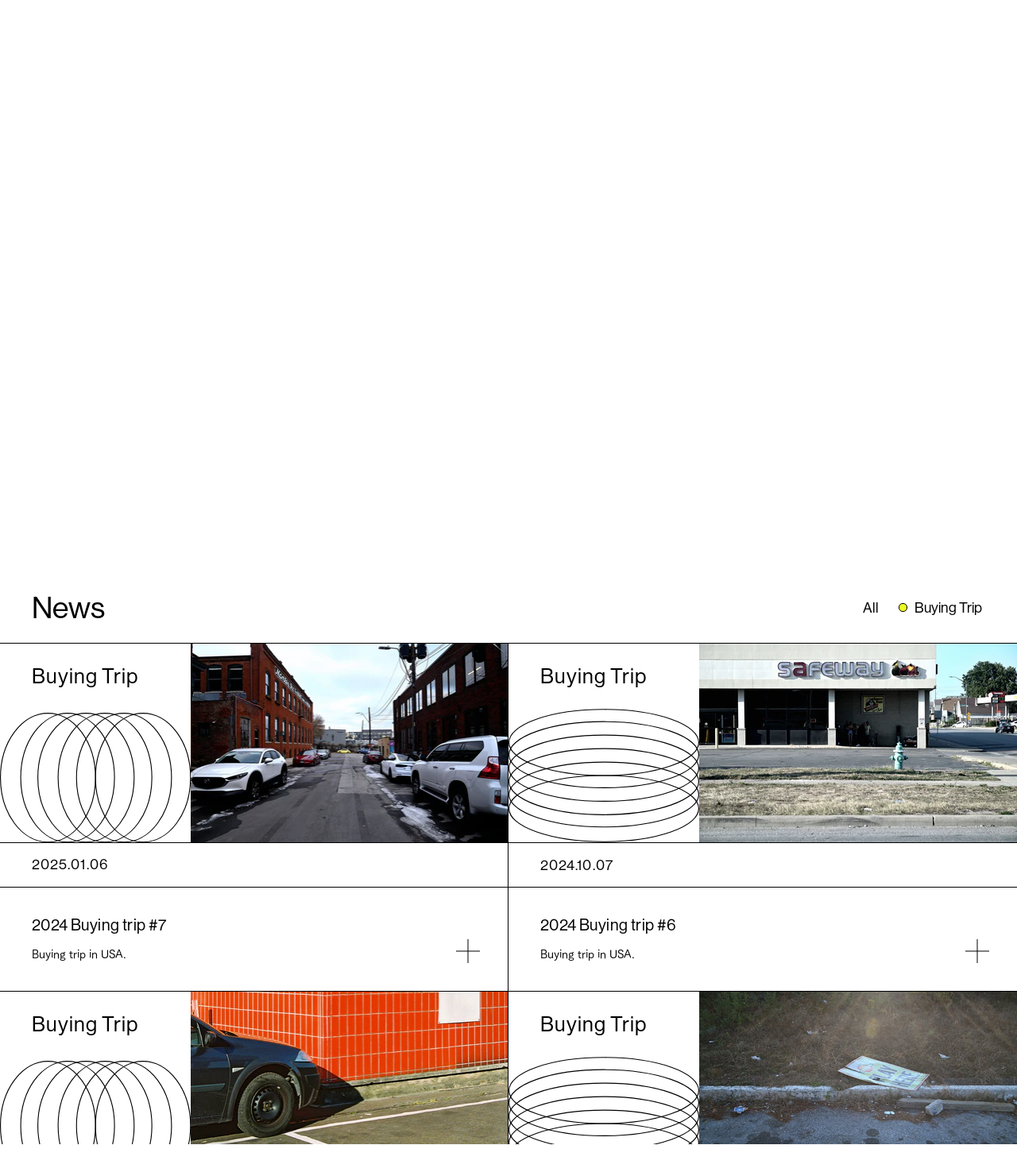

--- FILE ---
content_type: text/html; charset=utf-8
request_url: https://shop.moonrisesapporo.com/blogs/news/tagged/buying-trip
body_size: 26032
content:
<!doctype html>

<html class="no-js" lang="ja">
  <head>
    <meta charset="utf-8">
    <meta http-equiv="X-UA-Compatible" content="IE=edge,chrome=1">
    <meta
      name="viewport"
      content="width=device-width, initial-scale=1.0, height=device-height, minimum-scale=1.0, maximum-scale=1.0"
    >
    <meta name="theme-color" content="">

    <title>
      News
       &ndash; 「&quot;Buying Trip&quot;」タグによる絞り込み
      
       &ndash; moonrisesapporo
    </title><link rel="canonical" href="https://shop.moonrisesapporo.com/blogs/news/tagged/buying-trip"><link rel="shortcut icon" href="//shop.moonrisesapporo.com/cdn/shop/files/logo_square_96x.png?v=1672083078" type="image/png"><meta property="og:type" content="website">
  <meta property="og:title" content="News"><meta property="og:url" content="https://shop.moonrisesapporo.com/blogs/news/tagged/buying-trip">
<meta property="og:site_name" content="moonrisesapporo"><meta name="twitter:card" content="summary"><meta name="twitter:title" content="News">
  <meta name="twitter:description" content="News">
    <style>
  @font-face {
  font-family: "Open Sans";
  font-weight: 400;
  font-style: normal;
  font-display: fallback;
  src: url("//shop.moonrisesapporo.com/cdn/fonts/open_sans/opensans_n4.c32e4d4eca5273f6d4ee95ddf54b5bbb75fc9b61.woff2") format("woff2"),
       url("//shop.moonrisesapporo.com/cdn/fonts/open_sans/opensans_n4.5f3406f8d94162b37bfa232b486ac93ee892406d.woff") format("woff");
}

  @font-face {
  font-family: "Open Sans";
  font-weight: 400;
  font-style: normal;
  font-display: fallback;
  src: url("//shop.moonrisesapporo.com/cdn/fonts/open_sans/opensans_n4.c32e4d4eca5273f6d4ee95ddf54b5bbb75fc9b61.woff2") format("woff2"),
       url("//shop.moonrisesapporo.com/cdn/fonts/open_sans/opensans_n4.5f3406f8d94162b37bfa232b486ac93ee892406d.woff") format("woff");
}


  @font-face {
  font-family: "Open Sans";
  font-weight: 700;
  font-style: normal;
  font-display: fallback;
  src: url("//shop.moonrisesapporo.com/cdn/fonts/open_sans/opensans_n7.a9393be1574ea8606c68f4441806b2711d0d13e4.woff2") format("woff2"),
       url("//shop.moonrisesapporo.com/cdn/fonts/open_sans/opensans_n7.7b8af34a6ebf52beb1a4c1d8c73ad6910ec2e553.woff") format("woff");
}

  @font-face {
  font-family: "Open Sans";
  font-weight: 400;
  font-style: italic;
  font-display: fallback;
  src: url("//shop.moonrisesapporo.com/cdn/fonts/open_sans/opensans_i4.6f1d45f7a46916cc95c694aab32ecbf7509cbf33.woff2") format("woff2"),
       url("//shop.moonrisesapporo.com/cdn/fonts/open_sans/opensans_i4.4efaa52d5a57aa9a57c1556cc2b7465d18839daa.woff") format("woff");
}

  @font-face {
  font-family: "Open Sans";
  font-weight: 700;
  font-style: italic;
  font-display: fallback;
  src: url("//shop.moonrisesapporo.com/cdn/fonts/open_sans/opensans_i7.916ced2e2ce15f7fcd95d196601a15e7b89ee9a4.woff2") format("woff2"),
       url("//shop.moonrisesapporo.com/cdn/fonts/open_sans/opensans_i7.99a9cff8c86ea65461de497ade3d515a98f8b32a.woff") format("woff");
}


  :root {
    /* --heading-font-family : "Open Sans", sans-serif; */
    --heading-font-family : font-family: "NHaasGroteskDSPro-55Rg", "FOT-筑紫ゴシック Pr5 M", sans-serif;;
    --heading-font-weight : 400;
    --heading-font-style  : normal;

    /* --text-font-family : "Open Sans", sans-serif; */
    --text-font-family : font-family: "FOT-筑紫ゴシック Pr5 M", sans-serif;
    --text-font-weight : 400;
    --text-font-style  : normal;

    --base-text-font-size   : 14px;
    --default-text-font-size: 14px;--background          : #ffffff;
    --background-rgb      : 255, 255, 255;
    --light-background    : #ffffff;
    --light-background-rgb: 255, 255, 255;
    --heading-color       : #000000;
    --text-color          : #000000;
    --text-color-rgb      : 0, 0, 0;
    --text-color-light    : #939393;
    --text-color-light-rgb: 147, 147, 147;
    --link-color          : #323232;
    --link-color-rgb      : 50, 50, 50;
    --border-color        : #d9d9d9;
    --border-color-rgb    : 217, 217, 217;

    --button-background    : #ffffff;
    --button-background-rgb: 255, 255, 255;
    --button-text-color    : #000000;

    --header-background       : #ffffff;
    --header-heading-color    : #000000;
    --header-light-text-color : #000000;
    --header-border-color     : #d9d9d9;

    --footer-background    : #ffffff;
    --footer-text-color    : #000000;
    --footer-heading-color : #000000;
    --footer-border-color  : #d9d9d9;

    --navigation-background      : #ffffff;
    --navigation-background-rgb  : 255, 255, 255;
    --navigation-text-color      : #000000;
    --navigation-text-color-light: rgba(0, 0, 0, 0.5);
    --navigation-border-color    : rgba(0, 0, 0, 0.25);

    --newsletter-popup-background     : #ffffff;
    --newsletter-popup-text-color     : #000000;
    --newsletter-popup-text-color-rgb : 0, 0, 0;

    --secondary-elements-background       : #5c5c5c;
    --secondary-elements-background-rgb   : 92, 92, 92;
    --secondary-elements-text-color       : #ffffff;
    --secondary-elements-text-color-light : rgba(255, 255, 255, 0.5);
    --secondary-elements-border-color     : rgba(255, 255, 255, 0.25);

    --product-sale-price-color    : #f94c43;
    --product-sale-price-color-rgb: 249, 76, 67;
    --product-star-rating: #f6a429;

    /* Shopify related variables */
    --payment-terms-background-color: #ffffff;

    /* Products */

    --horizontal-spacing-four-products-per-row: 40px;
        --horizontal-spacing-two-products-per-row : 40px;

    --vertical-spacing-four-products-per-row: 60px;
        --vertical-spacing-two-products-per-row : 75px;

    /* Animation */
    --drawer-transition-timing: cubic-bezier(0.645, 0.045, 0.355, 1);
    --header-base-height: 80px; /* We set a default for browsers that do not support CSS variables */

    /* Cursors */
    --cursor-zoom-in-svg    : url(//shop.moonrisesapporo.com/cdn/shop/t/2/assets/cursor-zoom-in.svg?v=100326362725928540331672083156);
    --cursor-zoom-in-2x-svg : url(//shop.moonrisesapporo.com/cdn/shop/t/2/assets/cursor-zoom-in-2x.svg?v=71919207650934979201672083156);
  }
</style>

<script>
  // IE11 does not have support for CSS variables, so we have to polyfill them
  if (!(((window || {}).CSS || {}).supports && window.CSS.supports('(--a: 0)'))) {
    const script = document.createElement('script');
    script.type = 'text/javascript';
    script.src = 'https://cdn.jsdelivr.net/npm/css-vars-ponyfill@2';
    script.onload = function () {
      cssVars({});
    };

    document.getElementsByTagName('head')[0].appendChild(script);
  }
</script>


    <script>window.performance && window.performance.mark && window.performance.mark('shopify.content_for_header.start');</script><meta name="facebook-domain-verification" content="djzzeh8ewqb0lz71th0xwm82ub6lox">
<meta name="google-site-verification" content="LxGIZC6NhLkkC-88Q2vhcAoi90zEV-OSZ78tXTfs-Ug">
<meta id="shopify-digital-wallet" name="shopify-digital-wallet" content="/69428085014/digital_wallets/dialog">
<meta name="shopify-checkout-api-token" content="fbee403ad4bb6d5becef4081c0e3fc80">
<link rel="alternate" type="application/atom+xml" title="Feed" href="/blogs/news/tagged/buying-trip.atom" />
<link rel="next" href="/blogs/news/tagged/buying-trip?page=2">
<script async="async" src="/checkouts/internal/preloads.js?locale=ja-JP"></script>
<link rel="preconnect" href="https://shop.app" crossorigin="anonymous">
<script async="async" src="https://shop.app/checkouts/internal/preloads.js?locale=ja-JP&shop_id=69428085014" crossorigin="anonymous"></script>
<script id="apple-pay-shop-capabilities" type="application/json">{"shopId":69428085014,"countryCode":"JP","currencyCode":"JPY","merchantCapabilities":["supports3DS"],"merchantId":"gid:\/\/shopify\/Shop\/69428085014","merchantName":"moonrisesapporo","requiredBillingContactFields":["postalAddress","email","phone"],"requiredShippingContactFields":["postalAddress","email","phone"],"shippingType":"shipping","supportedNetworks":["visa","masterCard","amex","jcb","discover"],"total":{"type":"pending","label":"moonrisesapporo","amount":"1.00"},"shopifyPaymentsEnabled":true,"supportsSubscriptions":true}</script>
<script id="shopify-features" type="application/json">{"accessToken":"fbee403ad4bb6d5becef4081c0e3fc80","betas":["rich-media-storefront-analytics"],"domain":"shop.moonrisesapporo.com","predictiveSearch":false,"shopId":69428085014,"locale":"ja"}</script>
<script>var Shopify = Shopify || {};
Shopify.shop = "e178ec.myshopify.com";
Shopify.locale = "ja";
Shopify.currency = {"active":"JPY","rate":"1.0"};
Shopify.country = "JP";
Shopify.theme = {"name":"moonrisesapporo","id":140514853142,"schema_name":"Prestige","schema_version":"6.0.0","theme_store_id":null,"role":"main"};
Shopify.theme.handle = "null";
Shopify.theme.style = {"id":null,"handle":null};
Shopify.cdnHost = "shop.moonrisesapporo.com/cdn";
Shopify.routes = Shopify.routes || {};
Shopify.routes.root = "/";</script>
<script type="module">!function(o){(o.Shopify=o.Shopify||{}).modules=!0}(window);</script>
<script>!function(o){function n(){var o=[];function n(){o.push(Array.prototype.slice.apply(arguments))}return n.q=o,n}var t=o.Shopify=o.Shopify||{};t.loadFeatures=n(),t.autoloadFeatures=n()}(window);</script>
<script>
  window.ShopifyPay = window.ShopifyPay || {};
  window.ShopifyPay.apiHost = "shop.app\/pay";
  window.ShopifyPay.redirectState = null;
</script>
<script id="shop-js-analytics" type="application/json">{"pageType":"blog"}</script>
<script defer="defer" async type="module" src="//shop.moonrisesapporo.com/cdn/shopifycloud/shop-js/modules/v2/client.init-shop-cart-sync_0MstufBG.ja.esm.js"></script>
<script defer="defer" async type="module" src="//shop.moonrisesapporo.com/cdn/shopifycloud/shop-js/modules/v2/chunk.common_jll-23Z1.esm.js"></script>
<script defer="defer" async type="module" src="//shop.moonrisesapporo.com/cdn/shopifycloud/shop-js/modules/v2/chunk.modal_HXih6-AF.esm.js"></script>
<script type="module">
  await import("//shop.moonrisesapporo.com/cdn/shopifycloud/shop-js/modules/v2/client.init-shop-cart-sync_0MstufBG.ja.esm.js");
await import("//shop.moonrisesapporo.com/cdn/shopifycloud/shop-js/modules/v2/chunk.common_jll-23Z1.esm.js");
await import("//shop.moonrisesapporo.com/cdn/shopifycloud/shop-js/modules/v2/chunk.modal_HXih6-AF.esm.js");

  window.Shopify.SignInWithShop?.initShopCartSync?.({"fedCMEnabled":true,"windoidEnabled":true});

</script>
<script>
  window.Shopify = window.Shopify || {};
  if (!window.Shopify.featureAssets) window.Shopify.featureAssets = {};
  window.Shopify.featureAssets['shop-js'] = {"shop-cart-sync":["modules/v2/client.shop-cart-sync_DN7iwvRY.ja.esm.js","modules/v2/chunk.common_jll-23Z1.esm.js","modules/v2/chunk.modal_HXih6-AF.esm.js"],"init-fed-cm":["modules/v2/client.init-fed-cm_DmZOWWut.ja.esm.js","modules/v2/chunk.common_jll-23Z1.esm.js","modules/v2/chunk.modal_HXih6-AF.esm.js"],"shop-cash-offers":["modules/v2/client.shop-cash-offers_HFfvn_Gz.ja.esm.js","modules/v2/chunk.common_jll-23Z1.esm.js","modules/v2/chunk.modal_HXih6-AF.esm.js"],"shop-login-button":["modules/v2/client.shop-login-button_BVN3pvk0.ja.esm.js","modules/v2/chunk.common_jll-23Z1.esm.js","modules/v2/chunk.modal_HXih6-AF.esm.js"],"pay-button":["modules/v2/client.pay-button_CyS_4GVi.ja.esm.js","modules/v2/chunk.common_jll-23Z1.esm.js","modules/v2/chunk.modal_HXih6-AF.esm.js"],"shop-button":["modules/v2/client.shop-button_zh22db91.ja.esm.js","modules/v2/chunk.common_jll-23Z1.esm.js","modules/v2/chunk.modal_HXih6-AF.esm.js"],"avatar":["modules/v2/client.avatar_BTnouDA3.ja.esm.js"],"init-windoid":["modules/v2/client.init-windoid_BlVJIuJ5.ja.esm.js","modules/v2/chunk.common_jll-23Z1.esm.js","modules/v2/chunk.modal_HXih6-AF.esm.js"],"init-shop-for-new-customer-accounts":["modules/v2/client.init-shop-for-new-customer-accounts_BqzwtUK7.ja.esm.js","modules/v2/client.shop-login-button_BVN3pvk0.ja.esm.js","modules/v2/chunk.common_jll-23Z1.esm.js","modules/v2/chunk.modal_HXih6-AF.esm.js"],"init-shop-email-lookup-coordinator":["modules/v2/client.init-shop-email-lookup-coordinator_DKDv3hKi.ja.esm.js","modules/v2/chunk.common_jll-23Z1.esm.js","modules/v2/chunk.modal_HXih6-AF.esm.js"],"init-shop-cart-sync":["modules/v2/client.init-shop-cart-sync_0MstufBG.ja.esm.js","modules/v2/chunk.common_jll-23Z1.esm.js","modules/v2/chunk.modal_HXih6-AF.esm.js"],"shop-toast-manager":["modules/v2/client.shop-toast-manager_BkVvTGW3.ja.esm.js","modules/v2/chunk.common_jll-23Z1.esm.js","modules/v2/chunk.modal_HXih6-AF.esm.js"],"init-customer-accounts":["modules/v2/client.init-customer-accounts_CZbUHFPX.ja.esm.js","modules/v2/client.shop-login-button_BVN3pvk0.ja.esm.js","modules/v2/chunk.common_jll-23Z1.esm.js","modules/v2/chunk.modal_HXih6-AF.esm.js"],"init-customer-accounts-sign-up":["modules/v2/client.init-customer-accounts-sign-up_C0QA8nCd.ja.esm.js","modules/v2/client.shop-login-button_BVN3pvk0.ja.esm.js","modules/v2/chunk.common_jll-23Z1.esm.js","modules/v2/chunk.modal_HXih6-AF.esm.js"],"shop-follow-button":["modules/v2/client.shop-follow-button_CSkbpFfm.ja.esm.js","modules/v2/chunk.common_jll-23Z1.esm.js","modules/v2/chunk.modal_HXih6-AF.esm.js"],"checkout-modal":["modules/v2/client.checkout-modal_rYdHFJTE.ja.esm.js","modules/v2/chunk.common_jll-23Z1.esm.js","modules/v2/chunk.modal_HXih6-AF.esm.js"],"shop-login":["modules/v2/client.shop-login_DeXIozZF.ja.esm.js","modules/v2/chunk.common_jll-23Z1.esm.js","modules/v2/chunk.modal_HXih6-AF.esm.js"],"lead-capture":["modules/v2/client.lead-capture_DGEoeVgo.ja.esm.js","modules/v2/chunk.common_jll-23Z1.esm.js","modules/v2/chunk.modal_HXih6-AF.esm.js"],"payment-terms":["modules/v2/client.payment-terms_BXPcfuME.ja.esm.js","modules/v2/chunk.common_jll-23Z1.esm.js","modules/v2/chunk.modal_HXih6-AF.esm.js"]};
</script>
<script id="__st">var __st={"a":69428085014,"offset":32400,"reqid":"7eea5f18-8c3d-42be-981f-6ac0bea29df8-1769412709","pageurl":"shop.moonrisesapporo.com\/blogs\/news\/tagged\/buying-trip","s":"blogs-92061401366","u":"6c92bf6b166f","p":"blog","rtyp":"blog","rid":92061401366};</script>
<script>window.ShopifyPaypalV4VisibilityTracking = true;</script>
<script id="captcha-bootstrap">!function(){'use strict';const t='contact',e='account',n='new_comment',o=[[t,t],['blogs',n],['comments',n],[t,'customer']],c=[[e,'customer_login'],[e,'guest_login'],[e,'recover_customer_password'],[e,'create_customer']],r=t=>t.map((([t,e])=>`form[action*='/${t}']:not([data-nocaptcha='true']) input[name='form_type'][value='${e}']`)).join(','),a=t=>()=>t?[...document.querySelectorAll(t)].map((t=>t.form)):[];function s(){const t=[...o],e=r(t);return a(e)}const i='password',u='form_key',d=['recaptcha-v3-token','g-recaptcha-response','h-captcha-response',i],f=()=>{try{return window.sessionStorage}catch{return}},m='__shopify_v',_=t=>t.elements[u];function p(t,e,n=!1){try{const o=window.sessionStorage,c=JSON.parse(o.getItem(e)),{data:r}=function(t){const{data:e,action:n}=t;return t[m]||n?{data:e,action:n}:{data:t,action:n}}(c);for(const[e,n]of Object.entries(r))t.elements[e]&&(t.elements[e].value=n);n&&o.removeItem(e)}catch(o){console.error('form repopulation failed',{error:o})}}const l='form_type',E='cptcha';function T(t){t.dataset[E]=!0}const w=window,h=w.document,L='Shopify',v='ce_forms',y='captcha';let A=!1;((t,e)=>{const n=(g='f06e6c50-85a8-45c8-87d0-21a2b65856fe',I='https://cdn.shopify.com/shopifycloud/storefront-forms-hcaptcha/ce_storefront_forms_captcha_hcaptcha.v1.5.2.iife.js',D={infoText:'hCaptchaによる保護',privacyText:'プライバシー',termsText:'利用規約'},(t,e,n)=>{const o=w[L][v],c=o.bindForm;if(c)return c(t,g,e,D).then(n);var r;o.q.push([[t,g,e,D],n]),r=I,A||(h.body.append(Object.assign(h.createElement('script'),{id:'captcha-provider',async:!0,src:r})),A=!0)});var g,I,D;w[L]=w[L]||{},w[L][v]=w[L][v]||{},w[L][v].q=[],w[L][y]=w[L][y]||{},w[L][y].protect=function(t,e){n(t,void 0,e),T(t)},Object.freeze(w[L][y]),function(t,e,n,w,h,L){const[v,y,A,g]=function(t,e,n){const i=e?o:[],u=t?c:[],d=[...i,...u],f=r(d),m=r(i),_=r(d.filter((([t,e])=>n.includes(e))));return[a(f),a(m),a(_),s()]}(w,h,L),I=t=>{const e=t.target;return e instanceof HTMLFormElement?e:e&&e.form},D=t=>v().includes(t);t.addEventListener('submit',(t=>{const e=I(t);if(!e)return;const n=D(e)&&!e.dataset.hcaptchaBound&&!e.dataset.recaptchaBound,o=_(e),c=g().includes(e)&&(!o||!o.value);(n||c)&&t.preventDefault(),c&&!n&&(function(t){try{if(!f())return;!function(t){const e=f();if(!e)return;const n=_(t);if(!n)return;const o=n.value;o&&e.removeItem(o)}(t);const e=Array.from(Array(32),(()=>Math.random().toString(36)[2])).join('');!function(t,e){_(t)||t.append(Object.assign(document.createElement('input'),{type:'hidden',name:u})),t.elements[u].value=e}(t,e),function(t,e){const n=f();if(!n)return;const o=[...t.querySelectorAll(`input[type='${i}']`)].map((({name:t})=>t)),c=[...d,...o],r={};for(const[a,s]of new FormData(t).entries())c.includes(a)||(r[a]=s);n.setItem(e,JSON.stringify({[m]:1,action:t.action,data:r}))}(t,e)}catch(e){console.error('failed to persist form',e)}}(e),e.submit())}));const S=(t,e)=>{t&&!t.dataset[E]&&(n(t,e.some((e=>e===t))),T(t))};for(const o of['focusin','change'])t.addEventListener(o,(t=>{const e=I(t);D(e)&&S(e,y())}));const B=e.get('form_key'),M=e.get(l),P=B&&M;t.addEventListener('DOMContentLoaded',(()=>{const t=y();if(P)for(const e of t)e.elements[l].value===M&&p(e,B);[...new Set([...A(),...v().filter((t=>'true'===t.dataset.shopifyCaptcha))])].forEach((e=>S(e,t)))}))}(h,new URLSearchParams(w.location.search),n,t,e,['guest_login'])})(!0,!0)}();</script>
<script integrity="sha256-4kQ18oKyAcykRKYeNunJcIwy7WH5gtpwJnB7kiuLZ1E=" data-source-attribution="shopify.loadfeatures" defer="defer" src="//shop.moonrisesapporo.com/cdn/shopifycloud/storefront/assets/storefront/load_feature-a0a9edcb.js" crossorigin="anonymous"></script>
<script crossorigin="anonymous" defer="defer" src="//shop.moonrisesapporo.com/cdn/shopifycloud/storefront/assets/shopify_pay/storefront-65b4c6d7.js?v=20250812"></script>
<script data-source-attribution="shopify.dynamic_checkout.dynamic.init">var Shopify=Shopify||{};Shopify.PaymentButton=Shopify.PaymentButton||{isStorefrontPortableWallets:!0,init:function(){window.Shopify.PaymentButton.init=function(){};var t=document.createElement("script");t.src="https://shop.moonrisesapporo.com/cdn/shopifycloud/portable-wallets/latest/portable-wallets.ja.js",t.type="module",document.head.appendChild(t)}};
</script>
<script data-source-attribution="shopify.dynamic_checkout.buyer_consent">
  function portableWalletsHideBuyerConsent(e){var t=document.getElementById("shopify-buyer-consent"),n=document.getElementById("shopify-subscription-policy-button");t&&n&&(t.classList.add("hidden"),t.setAttribute("aria-hidden","true"),n.removeEventListener("click",e))}function portableWalletsShowBuyerConsent(e){var t=document.getElementById("shopify-buyer-consent"),n=document.getElementById("shopify-subscription-policy-button");t&&n&&(t.classList.remove("hidden"),t.removeAttribute("aria-hidden"),n.addEventListener("click",e))}window.Shopify?.PaymentButton&&(window.Shopify.PaymentButton.hideBuyerConsent=portableWalletsHideBuyerConsent,window.Shopify.PaymentButton.showBuyerConsent=portableWalletsShowBuyerConsent);
</script>
<script data-source-attribution="shopify.dynamic_checkout.cart.bootstrap">document.addEventListener("DOMContentLoaded",(function(){function t(){return document.querySelector("shopify-accelerated-checkout-cart, shopify-accelerated-checkout")}if(t())Shopify.PaymentButton.init();else{new MutationObserver((function(e,n){t()&&(Shopify.PaymentButton.init(),n.disconnect())})).observe(document.body,{childList:!0,subtree:!0})}}));
</script>
<link id="shopify-accelerated-checkout-styles" rel="stylesheet" media="screen" href="https://shop.moonrisesapporo.com/cdn/shopifycloud/portable-wallets/latest/accelerated-checkout-backwards-compat.css" crossorigin="anonymous">
<style id="shopify-accelerated-checkout-cart">
        #shopify-buyer-consent {
  margin-top: 1em;
  display: inline-block;
  width: 100%;
}

#shopify-buyer-consent.hidden {
  display: none;
}

#shopify-subscription-policy-button {
  background: none;
  border: none;
  padding: 0;
  text-decoration: underline;
  font-size: inherit;
  cursor: pointer;
}

#shopify-subscription-policy-button::before {
  box-shadow: none;
}

      </style>

<script>window.performance && window.performance.mark && window.performance.mark('shopify.content_for_header.end');</script>

    <link rel="stylesheet" href="//shop.moonrisesapporo.com/cdn/shop/t/2/assets/theme.css?v=107257679237639273451673835669">
    <link rel="stylesheet" href="//shop.moonrisesapporo.com/cdn/shop/t/2/assets/custom.css?v=9023063042712246991705394013">

    <link rel="stylesheet" href="https://cdn.jsdelivr.net/npm/swiper@8/swiper-bundle.min.css">
    <script src="https://cdn.jsdelivr.net/npm/swiper@8/swiper-bundle.min.js"></script>
    <script
      src="https://webfont.fontplus.jp/accessor/script/fontplus.js?1vPKXhPig-Y%3D&box=elwtkoE0JHc%3D&aa=1&ab=2"
    ></script>

    <script>// This allows to expose several variables to the global scope, to be used in scripts
      window.theme = {
        pageType: "blog",
        moneyFormat: "¥{{amount_no_decimals}}",
        moneyWithCurrencyFormat: "¥{{amount_no_decimals}} JPY",
        currencyCodeEnabled: false,
        productImageSize: "tall",
        searchMode: "product",
        showPageTransition: true,
        showElementStaggering: true,
        showImageZooming: true
      };

      window.routes = {
        rootUrl: "\/",
        rootUrlWithoutSlash: '',
        cartUrl: "\/cart",
        cartAddUrl: "\/cart\/add",
        cartChangeUrl: "\/cart\/change",
        searchUrl: "\/search",
        productRecommendationsUrl: "\/recommendations\/products"
      };

      window.languages = {
        cartAddNote: "注文メモを追加",
        cartEditNote: "注文メモを変更",
        productImageLoadingError: "この画像を読み込めませんでした。 ページをリロードしてください。",
        productFormAddToCart: "Add To Cart",
        productFormUnavailable: "お取り扱いできません",
        productFormSoldOut: "Sold out",
        shippingEstimatorOneResult: "1つのオプションが利用可能：",
        shippingEstimatorMoreResults: "{{count}}つのオプションが利用可能：",
        shippingEstimatorNoResults: "配送が見つかりませんでした"
      };

      window.lazySizesConfig = {
        loadHidden: false,
        hFac: 0.5,
        expFactor: 2,
        ricTimeout: 150,
        lazyClass: 'Image--lazyLoad',
        loadingClass: 'Image--lazyLoading',
        loadedClass: 'Image--lazyLoaded'
      };

      document.documentElement.className = document.documentElement.className.replace('no-js', 'js');
      document.documentElement.style.setProperty('--window-height', window.innerHeight + 'px');

      // We do a quick detection of some features (we could use Modernizr but for so little...)
      (function() {
        document.documentElement.className += ((window.CSS && window.CSS.supports('(position: sticky) or (position: -webkit-sticky)')) ? ' supports-sticky' : ' no-supports-sticky');
        document.documentElement.className += (window.matchMedia('(-moz-touch-enabled: 1), (hover: none)')).matches ? ' no-supports-hover' : ' supports-hover';
      }());

      
    </script>

    <script src="//shop.moonrisesapporo.com/cdn/shop/t/2/assets/lazysizes.min.js?v=174358363404432586981672082271" async></script><script src="//shop.moonrisesapporo.com/cdn/shop/t/2/assets/libs.min.js?v=26178543184394469741672082271" defer></script>
    <script src="//shop.moonrisesapporo.com/cdn/shop/t/2/assets/theme.js?v=94930235180347259011675038709" defer></script>

    <script>
      (function () {
        window.onpageshow = function () {
           if (window.theme.showPageTransition) {
            var pageTransition = document.querySelector('.PageTransition');
          
            if (pageTransition) {
              pageTransition.style.visibility = 'visible';
              pageTransition.style.opacity = '0';
            }
          }

          // When the page is loaded from the cache, we have to reload the cart content
          document.documentElement.dispatchEvent(
            new CustomEvent('cart:refresh', {
              bubbles: true,
            })
          );
        };
      })();
    </script>
    


  <script type="application/ld+json">
  {
    "@context": "http://schema.org",
    "@type": "BreadcrumbList",
  "itemListElement": [{
      "@type": "ListItem",
      "position": 1,
      "name": "TOPページ",
      "item": "https://shop.moonrisesapporo.com"
    },{
          "@type": "ListItem",
          "position": 2,
          "name": "News",
          "item": "https://shop.moonrisesapporo.com/blogs/news"
        }]
  }
  </script>

  <meta property="og:image" content="https://cdn.shopify.com/s/files/1/0694/2808/5014/files/moonrise_ogp_ec.png?v=1698785806" />
<meta property="og:image:secure_url" content="https://cdn.shopify.com/s/files/1/0694/2808/5014/files/moonrise_ogp_ec.png?v=1698785806" />
<meta property="og:image:width" content="1200" />
<meta property="og:image:height" content="630" />
<link href="https://monorail-edge.shopifysvc.com" rel="dns-prefetch">
<script>(function(){if ("sendBeacon" in navigator && "performance" in window) {try {var session_token_from_headers = performance.getEntriesByType('navigation')[0].serverTiming.find(x => x.name == '_s').description;} catch {var session_token_from_headers = undefined;}var session_cookie_matches = document.cookie.match(/_shopify_s=([^;]*)/);var session_token_from_cookie = session_cookie_matches && session_cookie_matches.length === 2 ? session_cookie_matches[1] : "";var session_token = session_token_from_headers || session_token_from_cookie || "";function handle_abandonment_event(e) {var entries = performance.getEntries().filter(function(entry) {return /monorail-edge.shopifysvc.com/.test(entry.name);});if (!window.abandonment_tracked && entries.length === 0) {window.abandonment_tracked = true;var currentMs = Date.now();var navigation_start = performance.timing.navigationStart;var payload = {shop_id: 69428085014,url: window.location.href,navigation_start,duration: currentMs - navigation_start,session_token,page_type: "blog"};window.navigator.sendBeacon("https://monorail-edge.shopifysvc.com/v1/produce", JSON.stringify({schema_id: "online_store_buyer_site_abandonment/1.1",payload: payload,metadata: {event_created_at_ms: currentMs,event_sent_at_ms: currentMs}}));}}window.addEventListener('pagehide', handle_abandonment_event);}}());</script>
<script id="web-pixels-manager-setup">(function e(e,d,r,n,o){if(void 0===o&&(o={}),!Boolean(null===(a=null===(i=window.Shopify)||void 0===i?void 0:i.analytics)||void 0===a?void 0:a.replayQueue)){var i,a;window.Shopify=window.Shopify||{};var t=window.Shopify;t.analytics=t.analytics||{};var s=t.analytics;s.replayQueue=[],s.publish=function(e,d,r){return s.replayQueue.push([e,d,r]),!0};try{self.performance.mark("wpm:start")}catch(e){}var l=function(){var e={modern:/Edge?\/(1{2}[4-9]|1[2-9]\d|[2-9]\d{2}|\d{4,})\.\d+(\.\d+|)|Firefox\/(1{2}[4-9]|1[2-9]\d|[2-9]\d{2}|\d{4,})\.\d+(\.\d+|)|Chrom(ium|e)\/(9{2}|\d{3,})\.\d+(\.\d+|)|(Maci|X1{2}).+ Version\/(15\.\d+|(1[6-9]|[2-9]\d|\d{3,})\.\d+)([,.]\d+|)( \(\w+\)|)( Mobile\/\w+|) Safari\/|Chrome.+OPR\/(9{2}|\d{3,})\.\d+\.\d+|(CPU[ +]OS|iPhone[ +]OS|CPU[ +]iPhone|CPU IPhone OS|CPU iPad OS)[ +]+(15[._]\d+|(1[6-9]|[2-9]\d|\d{3,})[._]\d+)([._]\d+|)|Android:?[ /-](13[3-9]|1[4-9]\d|[2-9]\d{2}|\d{4,})(\.\d+|)(\.\d+|)|Android.+Firefox\/(13[5-9]|1[4-9]\d|[2-9]\d{2}|\d{4,})\.\d+(\.\d+|)|Android.+Chrom(ium|e)\/(13[3-9]|1[4-9]\d|[2-9]\d{2}|\d{4,})\.\d+(\.\d+|)|SamsungBrowser\/([2-9]\d|\d{3,})\.\d+/,legacy:/Edge?\/(1[6-9]|[2-9]\d|\d{3,})\.\d+(\.\d+|)|Firefox\/(5[4-9]|[6-9]\d|\d{3,})\.\d+(\.\d+|)|Chrom(ium|e)\/(5[1-9]|[6-9]\d|\d{3,})\.\d+(\.\d+|)([\d.]+$|.*Safari\/(?![\d.]+ Edge\/[\d.]+$))|(Maci|X1{2}).+ Version\/(10\.\d+|(1[1-9]|[2-9]\d|\d{3,})\.\d+)([,.]\d+|)( \(\w+\)|)( Mobile\/\w+|) Safari\/|Chrome.+OPR\/(3[89]|[4-9]\d|\d{3,})\.\d+\.\d+|(CPU[ +]OS|iPhone[ +]OS|CPU[ +]iPhone|CPU IPhone OS|CPU iPad OS)[ +]+(10[._]\d+|(1[1-9]|[2-9]\d|\d{3,})[._]\d+)([._]\d+|)|Android:?[ /-](13[3-9]|1[4-9]\d|[2-9]\d{2}|\d{4,})(\.\d+|)(\.\d+|)|Mobile Safari.+OPR\/([89]\d|\d{3,})\.\d+\.\d+|Android.+Firefox\/(13[5-9]|1[4-9]\d|[2-9]\d{2}|\d{4,})\.\d+(\.\d+|)|Android.+Chrom(ium|e)\/(13[3-9]|1[4-9]\d|[2-9]\d{2}|\d{4,})\.\d+(\.\d+|)|Android.+(UC? ?Browser|UCWEB|U3)[ /]?(15\.([5-9]|\d{2,})|(1[6-9]|[2-9]\d|\d{3,})\.\d+)\.\d+|SamsungBrowser\/(5\.\d+|([6-9]|\d{2,})\.\d+)|Android.+MQ{2}Browser\/(14(\.(9|\d{2,})|)|(1[5-9]|[2-9]\d|\d{3,})(\.\d+|))(\.\d+|)|K[Aa][Ii]OS\/(3\.\d+|([4-9]|\d{2,})\.\d+)(\.\d+|)/},d=e.modern,r=e.legacy,n=navigator.userAgent;return n.match(d)?"modern":n.match(r)?"legacy":"unknown"}(),u="modern"===l?"modern":"legacy",c=(null!=n?n:{modern:"",legacy:""})[u],f=function(e){return[e.baseUrl,"/wpm","/b",e.hashVersion,"modern"===e.buildTarget?"m":"l",".js"].join("")}({baseUrl:d,hashVersion:r,buildTarget:u}),m=function(e){var d=e.version,r=e.bundleTarget,n=e.surface,o=e.pageUrl,i=e.monorailEndpoint;return{emit:function(e){var a=e.status,t=e.errorMsg,s=(new Date).getTime(),l=JSON.stringify({metadata:{event_sent_at_ms:s},events:[{schema_id:"web_pixels_manager_load/3.1",payload:{version:d,bundle_target:r,page_url:o,status:a,surface:n,error_msg:t},metadata:{event_created_at_ms:s}}]});if(!i)return console&&console.warn&&console.warn("[Web Pixels Manager] No Monorail endpoint provided, skipping logging."),!1;try{return self.navigator.sendBeacon.bind(self.navigator)(i,l)}catch(e){}var u=new XMLHttpRequest;try{return u.open("POST",i,!0),u.setRequestHeader("Content-Type","text/plain"),u.send(l),!0}catch(e){return console&&console.warn&&console.warn("[Web Pixels Manager] Got an unhandled error while logging to Monorail."),!1}}}}({version:r,bundleTarget:l,surface:e.surface,pageUrl:self.location.href,monorailEndpoint:e.monorailEndpoint});try{o.browserTarget=l,function(e){var d=e.src,r=e.async,n=void 0===r||r,o=e.onload,i=e.onerror,a=e.sri,t=e.scriptDataAttributes,s=void 0===t?{}:t,l=document.createElement("script"),u=document.querySelector("head"),c=document.querySelector("body");if(l.async=n,l.src=d,a&&(l.integrity=a,l.crossOrigin="anonymous"),s)for(var f in s)if(Object.prototype.hasOwnProperty.call(s,f))try{l.dataset[f]=s[f]}catch(e){}if(o&&l.addEventListener("load",o),i&&l.addEventListener("error",i),u)u.appendChild(l);else{if(!c)throw new Error("Did not find a head or body element to append the script");c.appendChild(l)}}({src:f,async:!0,onload:function(){if(!function(){var e,d;return Boolean(null===(d=null===(e=window.Shopify)||void 0===e?void 0:e.analytics)||void 0===d?void 0:d.initialized)}()){var d=window.webPixelsManager.init(e)||void 0;if(d){var r=window.Shopify.analytics;r.replayQueue.forEach((function(e){var r=e[0],n=e[1],o=e[2];d.publishCustomEvent(r,n,o)})),r.replayQueue=[],r.publish=d.publishCustomEvent,r.visitor=d.visitor,r.initialized=!0}}},onerror:function(){return m.emit({status:"failed",errorMsg:"".concat(f," has failed to load")})},sri:function(e){var d=/^sha384-[A-Za-z0-9+/=]+$/;return"string"==typeof e&&d.test(e)}(c)?c:"",scriptDataAttributes:o}),m.emit({status:"loading"})}catch(e){m.emit({status:"failed",errorMsg:(null==e?void 0:e.message)||"Unknown error"})}}})({shopId: 69428085014,storefrontBaseUrl: "https://shop.moonrisesapporo.com",extensionsBaseUrl: "https://extensions.shopifycdn.com/cdn/shopifycloud/web-pixels-manager",monorailEndpoint: "https://monorail-edge.shopifysvc.com/unstable/produce_batch",surface: "storefront-renderer",enabledBetaFlags: ["2dca8a86"],webPixelsConfigList: [{"id":"823918870","configuration":"{\"config\":\"{\\\"pixel_id\\\":\\\"G-9NWCFT8K5S\\\",\\\"target_country\\\":\\\"JP\\\",\\\"gtag_events\\\":[{\\\"type\\\":\\\"begin_checkout\\\",\\\"action_label\\\":\\\"G-9NWCFT8K5S\\\"},{\\\"type\\\":\\\"search\\\",\\\"action_label\\\":\\\"G-9NWCFT8K5S\\\"},{\\\"type\\\":\\\"view_item\\\",\\\"action_label\\\":[\\\"G-9NWCFT8K5S\\\",\\\"MC-8T5LL0C95M\\\"]},{\\\"type\\\":\\\"purchase\\\",\\\"action_label\\\":[\\\"G-9NWCFT8K5S\\\",\\\"MC-8T5LL0C95M\\\"]},{\\\"type\\\":\\\"page_view\\\",\\\"action_label\\\":[\\\"G-9NWCFT8K5S\\\",\\\"MC-8T5LL0C95M\\\"]},{\\\"type\\\":\\\"add_payment_info\\\",\\\"action_label\\\":\\\"G-9NWCFT8K5S\\\"},{\\\"type\\\":\\\"add_to_cart\\\",\\\"action_label\\\":\\\"G-9NWCFT8K5S\\\"}],\\\"enable_monitoring_mode\\\":false}\"}","eventPayloadVersion":"v1","runtimeContext":"OPEN","scriptVersion":"b2a88bafab3e21179ed38636efcd8a93","type":"APP","apiClientId":1780363,"privacyPurposes":[],"dataSharingAdjustments":{"protectedCustomerApprovalScopes":["read_customer_address","read_customer_email","read_customer_name","read_customer_personal_data","read_customer_phone"]}},{"id":"267125014","configuration":"{\"pixel_id\":\"364336482204211\",\"pixel_type\":\"facebook_pixel\",\"metaapp_system_user_token\":\"-\"}","eventPayloadVersion":"v1","runtimeContext":"OPEN","scriptVersion":"ca16bc87fe92b6042fbaa3acc2fbdaa6","type":"APP","apiClientId":2329312,"privacyPurposes":["ANALYTICS","MARKETING","SALE_OF_DATA"],"dataSharingAdjustments":{"protectedCustomerApprovalScopes":["read_customer_address","read_customer_email","read_customer_name","read_customer_personal_data","read_customer_phone"]}},{"id":"146637078","eventPayloadVersion":"v1","runtimeContext":"LAX","scriptVersion":"1","type":"CUSTOM","privacyPurposes":["ANALYTICS"],"name":"Google Analytics tag (migrated)"},{"id":"shopify-app-pixel","configuration":"{}","eventPayloadVersion":"v1","runtimeContext":"STRICT","scriptVersion":"0450","apiClientId":"shopify-pixel","type":"APP","privacyPurposes":["ANALYTICS","MARKETING"]},{"id":"shopify-custom-pixel","eventPayloadVersion":"v1","runtimeContext":"LAX","scriptVersion":"0450","apiClientId":"shopify-pixel","type":"CUSTOM","privacyPurposes":["ANALYTICS","MARKETING"]}],isMerchantRequest: false,initData: {"shop":{"name":"moonrisesapporo","paymentSettings":{"currencyCode":"JPY"},"myshopifyDomain":"e178ec.myshopify.com","countryCode":"JP","storefrontUrl":"https:\/\/shop.moonrisesapporo.com"},"customer":null,"cart":null,"checkout":null,"productVariants":[],"purchasingCompany":null},},"https://shop.moonrisesapporo.com/cdn","fcfee988w5aeb613cpc8e4bc33m6693e112",{"modern":"","legacy":""},{"shopId":"69428085014","storefrontBaseUrl":"https:\/\/shop.moonrisesapporo.com","extensionBaseUrl":"https:\/\/extensions.shopifycdn.com\/cdn\/shopifycloud\/web-pixels-manager","surface":"storefront-renderer","enabledBetaFlags":"[\"2dca8a86\"]","isMerchantRequest":"false","hashVersion":"fcfee988w5aeb613cpc8e4bc33m6693e112","publish":"custom","events":"[[\"page_viewed\",{}]]"});</script><script>
  window.ShopifyAnalytics = window.ShopifyAnalytics || {};
  window.ShopifyAnalytics.meta = window.ShopifyAnalytics.meta || {};
  window.ShopifyAnalytics.meta.currency = 'JPY';
  var meta = {"page":{"pageType":"blog","resourceType":"blog","resourceId":92061401366,"requestId":"7eea5f18-8c3d-42be-981f-6ac0bea29df8-1769412709"}};
  for (var attr in meta) {
    window.ShopifyAnalytics.meta[attr] = meta[attr];
  }
</script>
<script class="analytics">
  (function () {
    var customDocumentWrite = function(content) {
      var jquery = null;

      if (window.jQuery) {
        jquery = window.jQuery;
      } else if (window.Checkout && window.Checkout.$) {
        jquery = window.Checkout.$;
      }

      if (jquery) {
        jquery('body').append(content);
      }
    };

    var hasLoggedConversion = function(token) {
      if (token) {
        return document.cookie.indexOf('loggedConversion=' + token) !== -1;
      }
      return false;
    }

    var setCookieIfConversion = function(token) {
      if (token) {
        var twoMonthsFromNow = new Date(Date.now());
        twoMonthsFromNow.setMonth(twoMonthsFromNow.getMonth() + 2);

        document.cookie = 'loggedConversion=' + token + '; expires=' + twoMonthsFromNow;
      }
    }

    var trekkie = window.ShopifyAnalytics.lib = window.trekkie = window.trekkie || [];
    if (trekkie.integrations) {
      return;
    }
    trekkie.methods = [
      'identify',
      'page',
      'ready',
      'track',
      'trackForm',
      'trackLink'
    ];
    trekkie.factory = function(method) {
      return function() {
        var args = Array.prototype.slice.call(arguments);
        args.unshift(method);
        trekkie.push(args);
        return trekkie;
      };
    };
    for (var i = 0; i < trekkie.methods.length; i++) {
      var key = trekkie.methods[i];
      trekkie[key] = trekkie.factory(key);
    }
    trekkie.load = function(config) {
      trekkie.config = config || {};
      trekkie.config.initialDocumentCookie = document.cookie;
      var first = document.getElementsByTagName('script')[0];
      var script = document.createElement('script');
      script.type = 'text/javascript';
      script.onerror = function(e) {
        var scriptFallback = document.createElement('script');
        scriptFallback.type = 'text/javascript';
        scriptFallback.onerror = function(error) {
                var Monorail = {
      produce: function produce(monorailDomain, schemaId, payload) {
        var currentMs = new Date().getTime();
        var event = {
          schema_id: schemaId,
          payload: payload,
          metadata: {
            event_created_at_ms: currentMs,
            event_sent_at_ms: currentMs
          }
        };
        return Monorail.sendRequest("https://" + monorailDomain + "/v1/produce", JSON.stringify(event));
      },
      sendRequest: function sendRequest(endpointUrl, payload) {
        // Try the sendBeacon API
        if (window && window.navigator && typeof window.navigator.sendBeacon === 'function' && typeof window.Blob === 'function' && !Monorail.isIos12()) {
          var blobData = new window.Blob([payload], {
            type: 'text/plain'
          });

          if (window.navigator.sendBeacon(endpointUrl, blobData)) {
            return true;
          } // sendBeacon was not successful

        } // XHR beacon

        var xhr = new XMLHttpRequest();

        try {
          xhr.open('POST', endpointUrl);
          xhr.setRequestHeader('Content-Type', 'text/plain');
          xhr.send(payload);
        } catch (e) {
          console.log(e);
        }

        return false;
      },
      isIos12: function isIos12() {
        return window.navigator.userAgent.lastIndexOf('iPhone; CPU iPhone OS 12_') !== -1 || window.navigator.userAgent.lastIndexOf('iPad; CPU OS 12_') !== -1;
      }
    };
    Monorail.produce('monorail-edge.shopifysvc.com',
      'trekkie_storefront_load_errors/1.1',
      {shop_id: 69428085014,
      theme_id: 140514853142,
      app_name: "storefront",
      context_url: window.location.href,
      source_url: "//shop.moonrisesapporo.com/cdn/s/trekkie.storefront.8d95595f799fbf7e1d32231b9a28fd43b70c67d3.min.js"});

        };
        scriptFallback.async = true;
        scriptFallback.src = '//shop.moonrisesapporo.com/cdn/s/trekkie.storefront.8d95595f799fbf7e1d32231b9a28fd43b70c67d3.min.js';
        first.parentNode.insertBefore(scriptFallback, first);
      };
      script.async = true;
      script.src = '//shop.moonrisesapporo.com/cdn/s/trekkie.storefront.8d95595f799fbf7e1d32231b9a28fd43b70c67d3.min.js';
      first.parentNode.insertBefore(script, first);
    };
    trekkie.load(
      {"Trekkie":{"appName":"storefront","development":false,"defaultAttributes":{"shopId":69428085014,"isMerchantRequest":null,"themeId":140514853142,"themeCityHash":"5077207411008845104","contentLanguage":"ja","currency":"JPY","eventMetadataId":"9bb007f7-c6c4-4dc4-a922-d41537ac7dda"},"isServerSideCookieWritingEnabled":true,"monorailRegion":"shop_domain","enabledBetaFlags":["65f19447"]},"Session Attribution":{},"S2S":{"facebookCapiEnabled":true,"source":"trekkie-storefront-renderer","apiClientId":580111}}
    );

    var loaded = false;
    trekkie.ready(function() {
      if (loaded) return;
      loaded = true;

      window.ShopifyAnalytics.lib = window.trekkie;

      var originalDocumentWrite = document.write;
      document.write = customDocumentWrite;
      try { window.ShopifyAnalytics.merchantGoogleAnalytics.call(this); } catch(error) {};
      document.write = originalDocumentWrite;

      window.ShopifyAnalytics.lib.page(null,{"pageType":"blog","resourceType":"blog","resourceId":92061401366,"requestId":"7eea5f18-8c3d-42be-981f-6ac0bea29df8-1769412709","shopifyEmitted":true});

      var match = window.location.pathname.match(/checkouts\/(.+)\/(thank_you|post_purchase)/)
      var token = match? match[1]: undefined;
      if (!hasLoggedConversion(token)) {
        setCookieIfConversion(token);
        
      }
    });


        var eventsListenerScript = document.createElement('script');
        eventsListenerScript.async = true;
        eventsListenerScript.src = "//shop.moonrisesapporo.com/cdn/shopifycloud/storefront/assets/shop_events_listener-3da45d37.js";
        document.getElementsByTagName('head')[0].appendChild(eventsListenerScript);

})();</script>
  <script>
  if (!window.ga || (window.ga && typeof window.ga !== 'function')) {
    window.ga = function ga() {
      (window.ga.q = window.ga.q || []).push(arguments);
      if (window.Shopify && window.Shopify.analytics && typeof window.Shopify.analytics.publish === 'function') {
        window.Shopify.analytics.publish("ga_stub_called", {}, {sendTo: "google_osp_migration"});
      }
      console.error("Shopify's Google Analytics stub called with:", Array.from(arguments), "\nSee https://help.shopify.com/manual/promoting-marketing/pixels/pixel-migration#google for more information.");
    };
    if (window.Shopify && window.Shopify.analytics && typeof window.Shopify.analytics.publish === 'function') {
      window.Shopify.analytics.publish("ga_stub_initialized", {}, {sendTo: "google_osp_migration"});
    }
  }
</script>
<script
  defer
  src="https://shop.moonrisesapporo.com/cdn/shopifycloud/perf-kit/shopify-perf-kit-3.0.4.min.js"
  data-application="storefront-renderer"
  data-shop-id="69428085014"
  data-render-region="gcp-us-east1"
  data-page-type="blog"
  data-theme-instance-id="140514853142"
  data-theme-name="Prestige"
  data-theme-version="6.0.0"
  data-monorail-region="shop_domain"
  data-resource-timing-sampling-rate="10"
  data-shs="true"
  data-shs-beacon="true"
  data-shs-export-with-fetch="true"
  data-shs-logs-sample-rate="1"
  data-shs-beacon-endpoint="https://shop.moonrisesapporo.com/api/collect"
></script>
</head><body
    class="prestige--v4 features--heading-large features--show-page-transition features--show-button-transition features--show-image-zooming  template-blog"
  ><svg class="u-visually-hidden">
      <linearGradient id="rating-star-gradient-half">
        <stop offset="50%" stop-color="var(--product-star-rating)" />
        <stop offset="50%" stop-color="var(--text-color-light)" />
      </linearGradient>
    </svg>

    <a class="PageSkipLink u-visually-hidden" href="#main">スキップしてコンテンツに移動する</a>
    <span class="LoadingBar"></span>
    <div class="PageOverlay"></div><div class="PageTransition"></div><div id="shopify-section-popup" class="shopify-section"></div>
    <div id="shopify-section-sidebar-menu" class="shopify-section"><section id="sidebar-menu" class="SidebarMenu Drawer Drawer--small Drawer--fromLeft" aria-hidden="true" data-section-id="sidebar-menu" data-section-type="sidebar-menu">
  <header class="Drawer__Header" data-drawer-animated-left>
    <button class="Drawer__Close Icon-Wrapper--clickable" data-action="close-drawer" data-drawer-id="sidebar-menu" aria-label="メニューをを閉じる"><svg class="Icon Icon--close " role="presentation" viewBox="0 0 16 14">
      <path d="M15 0L1 14m14 0L1 0" stroke="currentColor" fill="none" fill-rule="evenodd"></path>
    </svg></button>
  </header>

  <div class="Drawer__Content">
    <div class="Drawer__Main" data-drawer-animated-left data-scrollable>
      <div class="Drawer__Container">
        <nav class="SidebarMenu__Nav SidebarMenu__Nav--primary" aria-label="サイドメニュー"><div class="Collapsible"><a href="/collections/apparel" class="Collapsible__Button Heading Link Link--primary u-h6">Apparel</a></div><div class="Collapsible"><a href="/collections/furniture" class="Collapsible__Button Heading Link Link--primary u-h6">Furniture</a></div><div class="Collapsible"><a href="/blogs/news" class="Collapsible__Button Heading Link Link--primary u-h6">News</a></div><div class="Collapsible">
            <a href="https://www.moonrisesapporo.com" target="_blank" rel="noreferrer noopener" class="Collapsible__Button Heading Link Link--primary u-h6">Brand Site
              <span class="HorizontalList__Item-icon">
                <svg height="14" viewBox="0 0 17 17" width="14" xmlns="http://www.w3.org/2000/svg">
                  <g fill="none" stroke="#000" stroke-miterlimit="10">
                    <g transform="matrix(0 -1 1 0 6.183 10.817)">
                      <path d="m10.317 10.317-10.317-10.317" />
                      <path d="m1279.042 1247.8h10.317v-10.317" transform="translate(-1279.042 -1237.479)" />
                    </g>
                    <path d="m1284.387 1226.823h-16v16" transform="matrix(0 -1 1 0 -1226.323 1284.887)" />
                  </g>
                </svg>
              </span></a>
          </div>
        </nav><nav class="SidebarMenu__Nav SidebarMenu__Nav--secondary">
          <ul class="Linklist Linklist--spacingLoose">
            <li class="Linklist__Item">
              <a href="/cart" class="Text--subdued Link Link--primary">Cart</a>
            </li><li class="Linklist__Item">
              <a href="/account" class="Text--subdued Link Link--primary">Member</a>
            </li><li class="Linklist__Item">
              <a href="#swym-wishlist" class="Text--subdued Link Link--primary">Wish List</a>
            </li>
          </ul>
        </nav>

        <div id="index_search">
          <div class="index_search_contents">
            <div class="search_form_feild index_search_field">
              <form action="/search" method="get" role="search" class="search search-modal__form index_search_form">
                <input type="search" class="index_search_input Heading" name="q" autocomplete="off" autocorrect="off" autocapitalize="off" aria-label="Search Keyword" placeholder="Search Keyword" autofocus>
                <input type="hidden" name="type" value="product">
                <button class="index_search_button Heading" data-action="search" aria-label="Close search"><span class="hidden-tablet-and-up"><svg class="Icon Icon--search " role="presentation" viewBox="0 0 18 17">
      <g transform="translate(1 1)" stroke="currentColor" fill="none" fill-rule="evenodd" stroke-linecap="square">
        <path d="M16 16l-5.0752-5.0752"></path>
        <circle cx="6.4" cy="6.4" r="6.4"></circle>
      </g>
    </svg></span></button>
              </form>
            </div>
          </div>
        </div>
      </div>
    </div><aside class="Drawer__Footer" data-drawer-animated-bottom><ul class="SidebarMenu__Social HorizontalList HorizontalList--spacingFill">
    <li class="HorizontalList__Item">
      <a href="https://www.facebook.com/moonriseinc" class="Link Link--primary" target="_blank" rel="noopener" aria-label="Facebook">
        <span class="Icon-Wrapper--clickable">
    <svg class="Icon Icon--facebook " viewBox="0 0 14.859 27.892">
      <path d="M9.723-.5h0l4.634.021V4.839h-4.3c-.613,0-.684.451-.684.79v2.58h4.111l-.6,5.459H9.374V27.392H3.585V13.667H-.5V8.208H3.585V5.636A6.763,6.763,0,0,1,4.779,1.7,5.762,5.762,0,0,1,9.723-.5ZM13.359.516,9.723.5C4.955.5,4.585,4.431,4.585,5.636V9.208H.5v3.459H4.585V26.392H8.374V12.667H11.99l.379-3.459h-4V5.629a1.629,1.629,0,0,1,1.684-1.79h3.3Z"  />
    </svg></span>
      </a>
    </li>

    
<li class="HorizontalList__Item">
      <a href="https://www.instagram.com/moonriseinc_official" class="Link Link--primary" target="_blank" rel="noopener" aria-label="Instagram">
        <span class="Icon-Wrapper--clickable">

    <svg class="Icon Icon--instagram " role="presentation" viewBox="0 0 24 24">
      <g>
        <path d="m6.5-.5h10a7.008 7.008 0 0 1 7 7v10a7.008 7.008 0 0 1 -7 7h-10a7.008 7.008 0 0 1 -7-7v-10a7.008 7.008 0 0 1 7-7zm10 23a6.007 6.007 0 0 0 6-6v-10a6.007 6.007 0 0 0 -6-6h-10a6.007 6.007 0 0 0 -6 6v10a6.007 6.007 0 0 0 6 6z" transform="translate(.5 .5)" />
        <path d="m39.437 5.352a5.751 5.751 0 1 1 -5.749 5.748 5.757 5.757 0 0 1 5.749-5.748zm0 10.5a4.751 4.751 0 1 0 -4.749-4.752 4.756 4.756 0 0 0 4.749 4.753z" transform="translate(-27.418 .918)" />
        <path d="m1.4 0a1.4 1.4 0 1 0 1.4 1.4 1.4 1.4 0 0 0 -1.4-1.4m0-1a2.4 2.4 0 1 1 -2.4 2.4 2.4 2.4 0 0 1 2.4-2.4z" transform="translate(17 4.2)" />
      </g>
    </svg></span>
      </a>
    </li>

    

  </ul>

</aside></div>
</section>


</div>
<div id="sidebar-cart" class="Drawer Drawer--fromRight" aria-hidden="true" data-section-id="cart" data-section-type="cart" data-section-settings='{
  "type": "drawer",
  "itemCount": 0,
  "drawer": true,
  "hasShippingEstimator": false
}'>
  <div class="Drawer__Header Drawer__Header--bordered Drawer__Container">
      <span class="Drawer__Title Heading u-h4">Cart</span>

      <button class="Drawer__Close Icon-Wrapper--clickable" data-action="close-drawer" data-drawer-id="sidebar-cart" aria-label="Close cart"><svg class="Icon Icon--close " role="presentation" viewBox="0 0 16 14">
      <path d="M15 0L1 14m14 0L1 0" stroke="currentColor" fill="none" fill-rule="evenodd"></path>
    </svg></button>
  </div>

  <form class="Cart Drawer__Content" action="/cart" method="POST" novalidate>
    <div class="Drawer__Main" data-scrollable><p class="Cart__Empty Heading u-h5">カート内に商品がありません。</p></div></form>
</div>
<div class="PageContainer" data-barba="wrapper">
      <div id="shopify-section-announcement" class="shopify-section"></div>
      <div id="shopify-section-header" class="shopify-section shopify-section--header"><div id="Search" class="Search" aria-hidden="true">
  <div class="Search__Inner">
    <div class="Search__SearchBar">
      <form action="/search" name="GET" role="search" class="Search__Form">
        <div class="Search__InputIconWrapper">
          <span class="hidden-tablet-and-up"><svg class="Icon Icon--search " role="presentation" viewBox="0 0 18 17">
      <g transform="translate(1 1)" stroke="currentColor" fill="none" fill-rule="evenodd" stroke-linecap="square">
        <path d="M16 16l-5.0752-5.0752"></path>
        <circle cx="6.4" cy="6.4" r="6.4"></circle>
      </g>
    </svg></span>
          <span class="hidden-phone">

    <svg class="Icon Icon--search-desktop " role="presentation" viewBox="0 0 24.041 24.042">
      <g fill="none" stroke="#fff">
        <circle cx="8" cy="8" r="8" transform="matrix(.70710678 .70710678 -.70710678 .70710678 12.02 .707)" />
        <path d="m-13617.655-12658.645-6.113-5.92" transform="translate(13641.282 12682.071)" />
      </g>
    </svg></span>
        </div>

        <input type="search" class="Search__Input Heading" name="q" autocomplete="off" autocorrect="off" autocapitalize="off" aria-label="Search" placeholder="Search" autofocus>
        <input type="hidden" name="type" value="product">
        <input type="hidden" name="options[prefix]" value="last">
      </form>

      <button class="Search__Close Link Link--primary" data-action="close-search" aria-label="Close search"><svg class="Icon Icon--close " role="presentation" viewBox="0 0 16 14">
      <path d="M15 0L1 14m14 0L1 0" stroke="currentColor" fill="none" fill-rule="evenodd"></path>
    </svg></button>
    </div>

    <div class="Search__Results" aria-hidden="true"></div>
  </div>
</div><header id="section-header"
        class="Header Header--inline   Header--withIcons"
        data-section-id="header"
        data-section-type="header"
        data-section-settings='{
  "navigationStyle": "inline",
  "hasTransparentHeader": false,
  "isSticky": false
}'
        role="banner">
  <div class="Header__Wrapper">
    <div class="Header__FlexItem Header__FlexItem--fill">
      <button class="Header__Icon Icon-Wrapper Icon-Wrapper--clickable hidden-desk" aria-expanded="false" data-action="open-drawer" data-drawer-id="sidebar-menu" aria-label="メニューを開く">
        <span class="hidden-tablet-and-up">
    <svg class="Icon Icon--nav " role="presentation" viewBox="0 0 30 21">
      <g fill="none" stroke="#fff">
        <path d="m0 .5h30" />
        <path d="m0 10.5h30" />
        <path d="m0 20.5h30" />
      </g>
    </svg></span>
        <span class="hidden-phone"><svg class="Icon Icon--nav-desktop " role="presentation" viewBox="0 0 30 21">
      <g fill="none" stroke="#fff">
        <path d="m0 .5h30" />
        <path d="m0 10.5h30" />
        <path d="m0 20.5h30" />
      </g>
    </svg></span>
      </button><nav class="Header__MainNav hidden-pocket hidden-lap" aria-label="メインメニュー">
          <ul class="HorizontalList HorizontalList--spacingExtraLoose"><li class="HorizontalList__Item " >
                <a href="/collections/apparel" class="Heading u-h6">Apparel<span class="Header__LinkSpacer">Apparel</span></a></li><li class="HorizontalList__Item " >
                <a href="/collections/furniture" class="Heading u-h6">Furniture<span class="Header__LinkSpacer">Furniture</span></a></li><li class="HorizontalList__Item is-active" >
                <a href="/blogs/news" class="Heading u-h6">News<span class="Header__LinkSpacer">News</span></a></li><li class="HorizontalList__Item ">
              <a href="https://www.moonrisesapporo.com" class="Heading u-h6" target="_blank" rel="noreferrer noopener">Brand Site<span class="Header__LinkSpacer">Brand Site</span>
              <span class="HorizontalList__Item-icon">
                <svg height="14" viewBox="0 0 17 17" width="14" xmlns="http://www.w3.org/2000/svg">
                  <g fill="none" stroke="#fff" stroke-miterlimit="10">
                    <g transform="matrix(0 -1 1 0 6.183 10.817)">
                      <path d="m10.317 10.317-10.317-10.317" />
                      <path d="m1279.042 1247.8h10.317v-10.317" transform="translate(-1279.042 -1237.479)" />
                    </g>
                    <path d="m1284.387 1226.823h-16v16" transform="matrix(0 -1 1 0 -1226.323 1284.887)" />
                  </g>
                </svg>
              </span>
              </a>
            </li>
          </ul>
        </nav></div><div class="Header__FlexItem Header__FlexItem--logo"><div class="Header__Logo"><a href="/" class="Header__LogoLink"><img class="Header__LogoImage Header__LogoImage--primary"
               src="//shop.moonrisesapporo.com/cdn/shop/files/logo_header_110x.png?v=1672082487"
               srcset="//shop.moonrisesapporo.com/cdn/shop/files/logo_header_110x.png?v=1672082487 1x, //shop.moonrisesapporo.com/cdn/shop/files/logo_header_110x@2x.png?v=1672082487 2x"
               width="640"
               height="338"
               alt="moonrisesapporo"></a></div></div>

    <div class="Header__FlexItem Header__FlexItem--fill">
      <nav class="Header__MainNav">
        <ul class="HorizontalList">
          
            <li class="HorizontalList__Item"><a class="Heading" href="/account">Member</a>
            
            </li>
          
            <li class="HorizontalList__Item"><a class="Heading" href="#swym-wishlist">Wish List</a>
            
            </li>
          
        </ul>
      </nav>

      <a href="/search" class="Header__Icon Icon-Wrapper Icon-Wrapper--clickable " data-action="toggle-search" aria-label="Search">
        <span class="hidden-tablet-and-up"><svg class="Icon Icon--search " role="presentation" viewBox="0 0 18 17">
      <g transform="translate(1 1)" stroke="currentColor" fill="none" fill-rule="evenodd" stroke-linecap="square">
        <path d="M16 16l-5.0752-5.0752"></path>
        <circle cx="6.4" cy="6.4" r="6.4"></circle>
      </g>
    </svg></span>
        <span class="hidden-phone">

    <svg class="Icon Icon--search-desktop " role="presentation" viewBox="0 0 24.041 24.042">
      <g fill="none" stroke="#fff">
        <circle cx="8" cy="8" r="8" transform="matrix(.70710678 .70710678 -.70710678 .70710678 12.02 .707)" />
        <path d="m-13617.655-12658.645-6.113-5.92" transform="translate(13641.282 12682.071)" />
      </g>
    </svg></span>
      </a>

      <a href="/cart" class="Header__Icon Icon-Wrapper Icon-Wrapper--clickable " data-action="open-drawer" data-drawer-id="sidebar-cart" aria-expanded="false" aria-label="Open cart">
        <span class="hidden-tablet-and-up"><svg class="Icon Icon--cart " role="presentation" viewBox="0 0 17 20">
      <path d="M0 20V4.995l1 .006v.015l4-.002V4c0-2.484 1.274-4 3.5-4C10.518 0 12 1.48 12 4v1.012l5-.003v.985H1V19h15V6.005h1V20H0zM11 4.49C11 2.267 10.507 1 8.5 1 6.5 1 6 2.27 6 4.49V5l5-.002V4.49z" fill="currentColor"></path>
    </svg></span>
        <span class="hidden-phone">

    <svg class="Icon Icon--cart-desktop " role="presentation" viewBox="0 0 19 21.5">
      <g fill="none" stroke="#fff">
        <path d="m13 5.5h-8v-1.5a4 4 0 0 1 8 0z" transform="translate(.5 .5)" />
        <path d="m.5 6h18v15h-18z" />
      </g>
    </svg></span>
        <span class="Header__CartDot "></span>
      </a>
    </div>
  </div>


</header>

<style>:root {
      --use-sticky-header: 0;
      --use-unsticky-header: 1;
    }.Header__LogoImage {
      max-width: 110px;
    }

    @media screen and (max-width: 640px) {
      .Header__LogoImage {
        max-width: 80px;
      }
    }:root {
      --header-is-not-transparent: 1;
      --header-is-transparent: 0;
    }</style>

<script>
  document.documentElement.style.setProperty('--header-height', document.getElementById('shopify-section-header').offsetHeight + 'px');
</script>


</div>
      <div id="shopify-section-slider" class="shopify-section"><link href="//shop.moonrisesapporo.com/cdn/shop/t/2/assets/component-swiper.css?v=141344447457467124581682278851" rel="stylesheet" type="text/css" media="all" />

<section>
  <!-- Slider main container -->
  <div class="swiper main-slider">
    <!-- Additional required wrapper -->
    <div class="swiper-wrapper">
      <!-- Slides -->
      <div class="swiper-slide"><img src="//shop.moonrisesapporo.com/cdn/shop/t/2/assets/mv01-re_1600x.jpg?v=162639761978940439961673558742" alt=""></div>
      <div class="swiper-slide"><img src="//shop.moonrisesapporo.com/cdn/shop/t/2/assets/mv02_1600x.jpg?v=52908566975105362701672082272" alt=""></div>
      <div class="swiper-slide"><img src="//shop.moonrisesapporo.com/cdn/shop/t/2/assets/mv03_1600x.jpg?v=62186721899309861531672082272" alt=""></div>
      <div class="swiper-slide"><img src="//shop.moonrisesapporo.com/cdn/shop/t/2/assets/mv04_1600x.jpg?v=140437108211619730591672082272" alt=""></div>
    </div>
    <div class="mv-text">
      <p class="Heading">Journeying across foreign lands, stopping by in remote towns with forgotten names. Striking up conversations with local people and experiencing their culture. Finding hidden gems in unexpected places. Glinting faintly in the moonlight, these gems have their own unique history and memory, waiting to be passed on for someone else to write a new story.
    </p>
    </div>

    <div class="sns__links"><ul class="SidebarMenu__Social HorizontalList HorizontalList--spacingFill">
    <li class="HorizontalList__Item">
      <a href="https://www.facebook.com/moonriseinc" class="Link Link--primary" target="_blank" rel="noopener" aria-label="Facebook">
        <span class="Icon-Wrapper--clickable">
    <svg class="Icon Icon--facebook " viewBox="0 0 14.859 27.892">
      <path d="M9.723-.5h0l4.634.021V4.839h-4.3c-.613,0-.684.451-.684.79v2.58h4.111l-.6,5.459H9.374V27.392H3.585V13.667H-.5V8.208H3.585V5.636A6.763,6.763,0,0,1,4.779,1.7,5.762,5.762,0,0,1,9.723-.5ZM13.359.516,9.723.5C4.955.5,4.585,4.431,4.585,5.636V9.208H.5v3.459H4.585V26.392H8.374V12.667H11.99l.379-3.459h-4V5.629a1.629,1.629,0,0,1,1.684-1.79h3.3Z"  />
    </svg></span>
      </a>
    </li>

    
<li class="HorizontalList__Item">
      <a href="https://www.instagram.com/moonriseinc_official" class="Link Link--primary" target="_blank" rel="noopener" aria-label="Instagram">
        <span class="Icon-Wrapper--clickable">

    <svg class="Icon Icon--instagram " role="presentation" viewBox="0 0 24 24">
      <g>
        <path d="m6.5-.5h10a7.008 7.008 0 0 1 7 7v10a7.008 7.008 0 0 1 -7 7h-10a7.008 7.008 0 0 1 -7-7v-10a7.008 7.008 0 0 1 7-7zm10 23a6.007 6.007 0 0 0 6-6v-10a6.007 6.007 0 0 0 -6-6h-10a6.007 6.007 0 0 0 -6 6v10a6.007 6.007 0 0 0 6 6z" transform="translate(.5 .5)" />
        <path d="m39.437 5.352a5.751 5.751 0 1 1 -5.749 5.748 5.757 5.757 0 0 1 5.749-5.748zm0 10.5a4.751 4.751 0 1 0 -4.749-4.752 4.756 4.756 0 0 0 4.749 4.753z" transform="translate(-27.418 .918)" />
        <path d="m1.4 0a1.4 1.4 0 1 0 1.4 1.4 1.4 1.4 0 0 0 -1.4-1.4m0-1a2.4 2.4 0 1 1 -2.4 2.4 2.4 2.4 0 0 1 2.4-2.4z" transform="translate(17 4.2)" />
      </g>
    </svg></span>
      </a>
    </li>

    

  </ul></div>
  </div>
</section>

<!-- Initialize Swiper -->
<script type="text/JavaScript">
  const swiper = new Swiper('.main-slider', {
    // Optional parameters
    loop: true,
    loopAdditionalSlides: 1,
    autoplay: {
      delay: 5000,
      disableOnInteraction: false,
      waitForTransition: false,
    },
    effect: 'fade',
    fadeEffect: {
      crossFade: true,
    },
    followFinger: false,
    speed: 2000,
  });
</script>


</div>

      <main id="main" role="main" data-barba="container">
        
          <div id="shopify-section-template--17336414765334__main" class="shopify-section"><div id="section-template--17336414765334__main" class="Section blog__wrapper" data-section-id="template--17336414765334__main" data-section-type="article-list"><div class="Blog">
    <div class="Container">
      <header class="SectionHeader PageHeader">
        <div class="SectionHeader__inner SectionHeader--center">
          <h1 class="SectionHeader__Heading Heading u-h1">News</h1><ul class="Blog__TagList Blog__TagList-pc HorizontalList HorizontalList--spacingExtraLoose">
            <li class="HorizontalList__Item">
              <a href="/blogs/news" class="Heading Link Link--primary Text--subdued u-h8 ">All</a>
            </li><li class="HorizontalList__Item">
              <a href="/blogs/news/tagged/buying-trip" class="Heading Link Link--primary Text--subdued u-h8 is-active">Buying Trip</a>
            </li></ul></div>
      </header><details class="side-menu__wrapper side-menu__wrapper-sp side-menu__wrapper-blog Heading Accordion">
        <summary class="Accordion__Summary Heading"><span>Sort</span></summary>
        <div class="Accordion__Content">
          <ul class="Blog__TagList Blog__TagList-sp HorizontalList">
            <li class="HorizontalList__Item">
              <a href="/blogs/news" class="Heading Link Link--primary Text--subdued u-h8 ">All</a>
            </li><li class="HorizontalList__Item">
              <a href="/blogs/news/tagged/buying-trip" class="Heading Link Link--primary Text--subdued u-h8 is-active">Buying Trip</a>
            </li></ul>
        </div>
      </details>
<div class="ArticleListWrapper">
        <div class="ArticleList  Grid Grid--m"><div class="Grid__Cell 1/2--tablet 1/3--lap-and-up"><article class="ArticleItem" >
  <div class="ArticleItem__inner"><div class="ArticleItem__Category">
      <span class="Heading u-h6 Text--subdued">Buying Trip</span>
    </div><a class="ArticleItem__ImageWrapper AspectRatio AspectRatio--withFallback" style="background: url(//shop.moonrisesapporo.com/cdn/shop/articles/DSC_7553_1x1.jpg?v=1736132850); padding-bottom: 58%; --aspect-ratio: 1.6" href="/blogs/news/2024-buying-trip-7">
      <img class="ArticleItem__Image Image--lazyLoad Image--fadeIn" data-src="//shop.moonrisesapporo.com/cdn/shop/articles/DSC_7553_{width}x.jpg?v=1736132850" data-widths="[200,400,600,700,800,900,1000,1200]" data-sizes="auto" alt="2024 Buying trip #7">
      <noscript>
        <img class="ArticleItem__Image" src="//shop.moonrisesapporo.com/cdn/shop/articles/DSC_7553_600x.jpg?v=1736132850" alt="2024 Buying trip #7">
      </noscript>
    </a></div>

  <div class="ArticleItem__Content">
    <div class="Article__MetaItem">2025.01.06</div>

    <div class="ArticleItem__text">
      <h2 class="ArticleItem__Title Heading u-h2">
        <a href="/blogs/news/2024-buying-trip-7">2024 Buying trip #7</a>
      </h2><p class="ArticleItem__Excerpt">Buying trip in USA.</p>
      <a href="/blogs/news/2024-buying-trip-7" class="ArticleItem__Link Link Link--underline">More</a></div>
  </div>
</article>
</div><div class="Grid__Cell 1/2--tablet 1/3--lap-and-up"><article class="ArticleItem" >
  <div class="ArticleItem__inner"><div class="ArticleItem__Category">
      <span class="Heading u-h6 Text--subdued">Buying Trip</span>
    </div><a class="ArticleItem__ImageWrapper AspectRatio AspectRatio--withFallback" style="background: url(//shop.moonrisesapporo.com/cdn/shop/articles/DSC_6113_1x1.jpg?v=1727764856); padding-bottom: 58%; --aspect-ratio: 1.6" href="/blogs/news/2024-buying-trip-6">
      <img class="ArticleItem__Image Image--lazyLoad Image--fadeIn" data-src="//shop.moonrisesapporo.com/cdn/shop/articles/DSC_6113_{width}x.jpg?v=1727764856" data-widths="[200,400,600,700,800,900,1000,1200]" data-sizes="auto" alt="2024 Buying trip #6">
      <noscript>
        <img class="ArticleItem__Image" src="//shop.moonrisesapporo.com/cdn/shop/articles/DSC_6113_600x.jpg?v=1727764856" alt="2024 Buying trip #6">
      </noscript>
    </a></div>

  <div class="ArticleItem__Content">
    <div class="Article__MetaItem">2024.10.07</div>

    <div class="ArticleItem__text">
      <h2 class="ArticleItem__Title Heading u-h2">
        <a href="/blogs/news/2024-buying-trip-6">2024 Buying trip #6</a>
      </h2><p class="ArticleItem__Excerpt">Buying trip in USA.</p>
      <a href="/blogs/news/2024-buying-trip-6" class="ArticleItem__Link Link Link--underline">More</a></div>
  </div>
</article>
</div><div class="Grid__Cell 1/2--tablet 1/3--lap-and-up"><article class="ArticleItem" >
  <div class="ArticleItem__inner"><div class="ArticleItem__Category">
      <span class="Heading u-h6 Text--subdued">Buying Trip</span>
    </div><a class="ArticleItem__ImageWrapper AspectRatio AspectRatio--withFallback" style="background: url(//shop.moonrisesapporo.com/cdn/shop/articles/barthelemy-de-mazenod-CTQXSK4pN78-unsplash_1x1.jpg?v=1709377751); padding-bottom: 58%; --aspect-ratio: 1.6" href="/blogs/news/2024-buying-trip-5">
      <img class="ArticleItem__Image Image--lazyLoad Image--fadeIn" data-src="//shop.moonrisesapporo.com/cdn/shop/articles/barthelemy-de-mazenod-CTQXSK4pN78-unsplash_{width}x.jpg?v=1709377751" data-widths="[200,400,600,700,800,900,1000,1200]" data-sizes="auto" alt="2024 Buying trip #5">
      <noscript>
        <img class="ArticleItem__Image" src="//shop.moonrisesapporo.com/cdn/shop/articles/barthelemy-de-mazenod-CTQXSK4pN78-unsplash_600x.jpg?v=1709377751" alt="2024 Buying trip #5">
      </noscript>
    </a></div>

  <div class="ArticleItem__Content">
    <div class="Article__MetaItem">2024.03.02</div>

    <div class="ArticleItem__text">
      <h2 class="ArticleItem__Title Heading u-h2">
        <a href="/blogs/news/2024-buying-trip-5">2024 Buying trip #5</a>
      </h2><p class="ArticleItem__Excerpt">Buying trip in USA.</p>
      <a href="/blogs/news/2024-buying-trip-5" class="ArticleItem__Link Link Link--underline">More</a></div>
  </div>
</article>
</div><div class="Grid__Cell 1/2--tablet 1/3--lap-and-up"><article class="ArticleItem" >
  <div class="ArticleItem__inner"><div class="ArticleItem__Category">
      <span class="Heading u-h6 Text--subdued">Buying Trip</span>
    </div><a class="ArticleItem__ImageWrapper AspectRatio AspectRatio--withFallback" style="background: url(//shop.moonrisesapporo.com/cdn/shop/articles/DSC_0010_1x1.jpg?v=1703590154); padding-bottom: 58%; --aspect-ratio: 1.6" href="/blogs/news/2023-buying-trip-4">
      <img class="ArticleItem__Image Image--lazyLoad Image--fadeIn" data-src="//shop.moonrisesapporo.com/cdn/shop/articles/DSC_0010_{width}x.jpg?v=1703590154" data-widths="[200,400,600,700,800,900,1000,1200]" data-sizes="auto" alt="2023 Buying trip #4">
      <noscript>
        <img class="ArticleItem__Image" src="//shop.moonrisesapporo.com/cdn/shop/articles/DSC_0010_600x.jpg?v=1703590154" alt="2023 Buying trip #4">
      </noscript>
    </a></div>

  <div class="ArticleItem__Content">
    <div class="Article__MetaItem">2023.12.26</div>

    <div class="ArticleItem__text">
      <h2 class="ArticleItem__Title Heading u-h2">
        <a href="/blogs/news/2023-buying-trip-4">2023 Buying trip #4</a>
      </h2><p class="ArticleItem__Excerpt">Buying trip in USA.</p>
      <a href="/blogs/news/2023-buying-trip-4" class="ArticleItem__Link Link Link--underline">More</a></div>
  </div>
</article>
</div><div class="Grid__Cell 1/2--tablet 1/3--lap-and-up"><article class="ArticleItem" >
  <div class="ArticleItem__inner"><div class="ArticleItem__Category">
      <span class="Heading u-h6 Text--subdued">Buying Trip</span>
    </div><a class="ArticleItem__ImageWrapper AspectRatio AspectRatio--withFallback" style="background: url(//shop.moonrisesapporo.com/cdn/shop/articles/NEWS23_1x1.jpg?v=1679739706); padding-bottom: 58%; --aspect-ratio: 1.6" href="/blogs/news/2023-first-buying-trip-2">
      <img class="ArticleItem__Image Image--lazyLoad Image--fadeIn" data-src="//shop.moonrisesapporo.com/cdn/shop/articles/NEWS23_{width}x.jpg?v=1679739706" data-widths="[200,400,600,700,800,900,1000,1200]" data-sizes="auto" alt="2023 Buying trip #3">
      <noscript>
        <img class="ArticleItem__Image" src="//shop.moonrisesapporo.com/cdn/shop/articles/NEWS23_600x.jpg?v=1679739706" alt="2023 Buying trip #3">
      </noscript>
    </a></div>

  <div class="ArticleItem__Content">
    <div class="Article__MetaItem">2023.09.13</div>

    <div class="ArticleItem__text">
      <h2 class="ArticleItem__Title Heading u-h2">
        <a href="/blogs/news/2023-first-buying-trip-2">2023 Buying trip #3</a>
      </h2><p class="ArticleItem__Excerpt">Buying trip in USA.</p>
      <a href="/blogs/news/2023-first-buying-trip-2" class="ArticleItem__Link Link Link--underline">More</a></div>
  </div>
</article>
</div><div class="Grid__Cell 1/2--tablet 1/3--lap-and-up"><article class="ArticleItem" >
  <div class="ArticleItem__inner"><div class="ArticleItem__Category">
      <span class="Heading u-h6 Text--subdued">Buying Trip</span>
    </div><a class="ArticleItem__ImageWrapper AspectRatio AspectRatio--withFallback" style="background: url(//shop.moonrisesapporo.com/cdn/shop/articles/DSC_2938_1x1.jpg?v=1689936168); padding-bottom: 58%; --aspect-ratio: 1.6" href="/blogs/news/test">
      <img class="ArticleItem__Image Image--lazyLoad Image--fadeIn" data-src="//shop.moonrisesapporo.com/cdn/shop/articles/DSC_2938_{width}x.jpg?v=1689936168" data-widths="[200,400,600,700,800,900,1000,1200]" data-sizes="auto" alt="2023 Buying trip #2">
      <noscript>
        <img class="ArticleItem__Image" src="//shop.moonrisesapporo.com/cdn/shop/articles/DSC_2938_600x.jpg?v=1689936168" alt="2023 Buying trip #2">
      </noscript>
    </a></div>

  <div class="ArticleItem__Content">
    <div class="Article__MetaItem">2023.05.18</div>

    <div class="ArticleItem__text">
      <h2 class="ArticleItem__Title Heading u-h2">
        <a href="/blogs/news/test">2023 Buying trip #2</a>
      </h2><p class="ArticleItem__Excerpt">
Buying trip in USA.

</p>
      <a href="/blogs/news/test" class="ArticleItem__Link Link Link--underline">More</a></div>
  </div>
</article>
</div></div>
      </div><div class="Pagination  Text--subdued">
  <div class="Pagination__Nav"><div class="Pagination__blank"></div><div class="Pagination__NavItem__Container"><span class="Pagination__NavItem Pagination__NavItem__Num is-active">1</span><a href="/blogs/news/tagged/buying-trip?page=2" class="Pagination__NavItem Pagination__NavItem__Num Link Link--primary" title="2ページへ">2</a></div><a class="Pagination__NavItem Pagination__NavItem__Next Link Link--primary" rel="next" title="Next" href="/blogs/news/tagged/buying-trip?page=2"><svg class="Icon Icon--select-arrow-right " role="presentation" viewBox="0 0 11 18">
      <path d="M1.5 1.5l8 7.5-8 7.5" stroke-width="2" stroke="currentColor" fill="none" fill-rule="evenodd" stroke-linecap="square"></path>
    </svg></a></div>
</div></div>
  </div></div>

<style>
  .blog__wrapper .ArticleList .Grid__Cell .ArticleItem__inner .ArticleItem__Category {
    background-image: url('data:image/svg+xml;charset=utf8,<svg height="145" viewBox="0 0 213.808 145" width="213.808" xmlns="http://www.w3.org/2000/svg"><g fill="none" stroke="rgb(0,0,0)" vector-effect="non-scaling-stroke"><ellipse cx="53.202" cy="72" rx="53.202" ry="72" transform="matrix(-1 0 0 -1 106.904 144.5)"/><ellipse cx="52.493" cy="72" rx="52.493" ry="72" transform="matrix(-1 0 0 -1 128.185 144.5)"/><ellipse cx="53.911" cy="72" rx="53.911" ry="72" transform="matrix(-1 0 0 -1 150.175 144.5)"/><ellipse cx="52.493" cy="72" rx="52.493" ry="72" transform="matrix(-1 0 0 -1 170.037 144.5)"/><ellipse cx="53.202" cy="72" rx="53.202" ry="72" transform="matrix(-1 0 0 -1 192.027 144.5)"/><ellipse cx="53.202" cy="72" rx="53.202" ry="72" transform="matrix(-1 0 0 -1 213.308 144.5)"/></g></svg>');
    background-repeat: no-repeat;
    background-size: contain;
    background-position: right;
  }

  @media screen and (min-width:1006px) {
    .blog__wrapper .ArticleList .Grid__Cell .ArticleItem__inner .ArticleItem__Category {
      background-position: bottom center;
    }
  }

  .blog__wrapper .ArticleList .Grid__Cell:nth-child(2n) .ArticleItem__inner .ArticleItem__Category {
    background-image: url('data:image/svg+xml;charset=utf8,<svg height="145" viewBox="0 0 207.667 145" width="207.667" xmlns="http://www.w3.org/2000/svg"><g fill="none" stroke="rgb(0,0,0)" vector-effect="non-scaling-stroke"><ellipse cx="36" cy="103.333" rx="36" ry="103.333" transform="matrix(0 1 -1 0 207.166 72.5)"/><ellipse cx="35.333" cy="103.333" rx="35.333" ry="103.333" transform="matrix(0 1 -1 0 207.166 57.833)"/><ellipse cx="36" cy="103.333" rx="36" ry="103.333" transform="matrix(0 1 -1 0 207.166 43.166)"/><ellipse cx="36" cy="103.333" rx="36" ry="103.333" transform="matrix(0 1 -1 0 207.166 28.5)"/><ellipse cx="36" cy="103.333" rx="36" ry="103.333" transform="matrix(0 1 -1 0 207.166 13.833)"/><ellipse cx="36" cy="103.333" rx="36" ry="103.333" transform="matrix(0 1 -1 0 207.166 .5)"/></g></svg>');
    background-repeat: no-repeat;
    background-size: contain;
    background-position: right;
  }

  @media screen and (min-width:1006px) {
    .blog__wrapper .ArticleList .Grid__Cell:nth-child(2n) .ArticleItem__inner .ArticleItem__Category {
      background-position: bottom center;
    }
  }

</style>



</div>
        
      </main>
    </div>
    <div id="shopify-section-footer" class="shopify-section shopify-section--footer"><footer
  id="section-footer"
  data-section-id="footer"
  data-section-type="footer"
  class="Footer Footer--center"
  role="contentinfo"
>
  <div class="Container"><div class="Footer__Inner">
        <div class="Footer__logo">
          <div class="Footer__logo-inner">
            <a href="/" class="">
              <img src="//shop.moonrisesapporo.com/cdn/shop/t/2/assets/logo_footer_320x.png?v=20310644389615304001672082271" alt="Moonrise sapporo">
            </a>
          </div>
        </div>
        <div class="Footer__right Heading"><div class="Footer__Block Footer__Block--text" ><h2 class="Footer__Title Heading u-h6">moonrise</h2><div class="Footer__Content Rte">
                      <p>S3W8-7, Taiyo-Bldg. 1F, Chuo-ku,<br/>Sapporo, Hokkaido, 060-0063, Japan<br/>011-212-1942</p>
                    </div></div><div class="Footer__Block Footer__Block--links" ><ul class="Linklist"><li class="Linklist__Item">
                          <a href="/pages/store-guide" class="Link Link--primary">Store Guide</a>
                        </li><li class="Linklist__Item">
                          <a href="/policies/legal-notice" class="Link Link--primary">Legal</a>
                        </li><li class="Linklist__Item">
                          <a href="/policies/privacy-policy" class="Link Link--primary">Privacy Policy</a>
                        </li><li class="Linklist__Item">
                        <a href="https://www.moonrisesapporo.com/contact/" target="_blank">Contact
                        <span class="" style="padding-left: 5px;">
                <svg xmlns="http://www.w3.org/2000/svg" width="12" viewBox="0 0 17 17" height="12">
                  <g fill="none" stroke="#000" stroke-miterlimit="10">
                    <g transform="matrix(0 -1 1 0 6.183 10.817)">
                      <path d="m10.317 10.317-10.317-10.317"></path>
                      <path d="m1279.042 1247.8h10.317v-10.317" transform="translate(-1279.042 -1237.479)"></path>
                    </g>
                    <path d="m1284.387 1226.823h-16v16" transform="matrix(0 -1 1 0 -1226.323 1284.887)"></path>
                  </g>
                </svg>
              </span>
                        </a>
                      </li>
                    </ul></div></div>
      </div><div class="Footer__Copyright Heading">
      <a href="/" class="Footer__StoreName Heading u-h7 Link Link--secondary">© moonrise inc</a>
      
    </div>
    <a href="#main" id="footer__pagetop" class="Heading">Top</a>
  </div>
</footer><style>
    .Footer {
      border-top: 1px solid var(--border-color);
    }
  </style><script>
  document.addEventListener('DOMContentLoaded', function () {
      const toMain = document.getElementById('main');
      toMain.scrollIntoView();
  });
</script>



</div>

    
<link rel="dns-prefetch" href="https://swymstore-v3free-01.swymrelay.com" crossorigin>
<link rel="dns-prefetch" href="//swymv3free-01.azureedge.net/code/swym-shopify.js">
<link rel="preconnect" href="//swymv3free-01.azureedge.net/code/swym-shopify.js">
<script id="swym-snippet">
  window.swymLandingURL = document.URL;
  window.swymCart = {"note":null,"attributes":{},"original_total_price":0,"total_price":0,"total_discount":0,"total_weight":0.0,"item_count":0,"items":[],"requires_shipping":false,"currency":"JPY","items_subtotal_price":0,"cart_level_discount_applications":[],"checkout_charge_amount":0};
  window.swymPageLoad = function(){
    window.SwymProductVariants = window.SwymProductVariants || {};
    window.SwymHasCartItems = 0 > 0;
    window.SwymPageData = {}, window.SwymProductInfo = {};
    var unknown = {et: 0};
    window.SwymPageData = unknown;
    
    window.SwymPageData.uri = window.swymLandingURL;
  };

  if(window.selectCallback){
    (function(){
      // Variant select override
      var originalSelectCallback = window.selectCallback;
      window.selectCallback = function(variant){
        originalSelectCallback.apply(this, arguments);
        try{
          if(window.triggerSwymVariantEvent){
            window.triggerSwymVariantEvent(variant.id);
          }
        }catch(err){
          console.warn("Swym selectCallback", err);
        }
      };
    })();
  }
  window.swymCustomerId = null;
  window.swymCustomerExtraCheck = null;

  var swappName = ("Wishlist" || "Wishlist");
  var swymJSObject = {
    pid: "6Sb\/N1Ny+8CnRsbR\/8czsV8XPlttMLkCnkmcCa5tunA=" || "6Sb/N1Ny+8CnRsbR/8czsV8XPlttMLkCnkmcCa5tunA=",
    interface: "/apps/swym" + swappName + "/interfaces/interfaceStore.php?appname=" + swappName
  };
  window.swymJSShopifyLoad = function(){
    if(window.swymPageLoad) swymPageLoad();
    if(!window._swat) {
      (function (s, w, r, e, l, a, y) {
        r['SwymRetailerConfig'] = s;
        r[s] = r[s] || function (k, v) {
          r[s][k] = v;
        };
      })('_swrc', '', window);
      _swrc('RetailerId', swymJSObject.pid);
      _swrc('Callback', function(){initSwymShopify();});
    }else if(window._swat.postLoader){
      _swrc = window._swat.postLoader;
      _swrc('RetailerId', swymJSObject.pid);
      _swrc('Callback', function(){initSwymShopify();});
    }else{
      initSwymShopify();
    }
  }
  if(!window._SwymPreventAutoLoad) {
    swymJSShopifyLoad();
  }
  window.swymGetCartCookies = function(){
    var RequiredCookies = ["cart", "swym-session-id", "swym-swymRegid", "swym-email"];
    var reqdCookies = {};
    RequiredCookies.forEach(function(k){
      reqdCookies[k] = _swat.storage.getRaw(k);
    });
    var cart_token = window.swymCart.token;
    var data = {
        action:'cart',
        token:cart_token,
        cookies:reqdCookies
    };
    return data;
  }

  window.swymGetCustomerData = function(){
    
    return {status:1};
    
  }
</script>

<style id="safari-flasher-pre"></style>
<script>
  if (navigator.userAgent.indexOf('Safari') != -1 && navigator.userAgent.indexOf('Chrome') == -1) {
    document.getElementById("safari-flasher-pre").innerHTML = ''
      + '#swym-plugin,#swym-hosted-plugin{display: none;}'
      + '.swym-button.swym-add-to-wishlist{display: none;}'
      + '.swym-button.swym-add-to-watchlist{display: none;}'
      + '#swym-plugin  #swym-notepad, #swym-hosted-plugin  #swym-notepad{opacity: 0; visibility: hidden;}'
      + '#swym-plugin  #swym-notepad, #swym-plugin  #swym-overlay, #swym-plugin  #swym-notification,'
      + '#swym-hosted-plugin  #swym-notepad, #swym-hosted-plugin  #swym-overlay, #swym-hosted-plugin  #swym-notification'
      + '{-webkit-transition: none; transition: none;}'
      + '';
    window.SwymCallbacks = window.SwymCallbacks || [];
    window.SwymCallbacks.push(function(tracker){
      tracker.evtLayer.addEventListener(tracker.JSEvents.configLoaded, function(){
        // flash-preventer
        var x = function(){
          SwymUtils.onDOMReady(function() {
            var d = document.createElement("div");
            d.innerHTML = "<style id='safari-flasher-post'>"
              + "#swym-plugin:not(.swym-ready),#swym-hosted-plugin:not(.swym-ready){display: none;}"
              + ".swym-button.swym-add-to-wishlist:not(.swym-loaded){display: none;}"
              + ".swym-button.swym-add-to-watchlist:not(.swym-loaded){display: none;}"
              + "#swym-plugin.swym-ready  #swym-notepad, #swym-plugin.swym-ready  #swym-overlay, #swym-plugin.swym-ready  #swym-notification,"
              + "#swym-hosted-plugin.swym-ready  #swym-notepad, #swym-hosted-plugin.swym-ready  #swym-overlay, #swym-hosted-plugin.swym-ready  #swym-notification"
              + "{-webkit-transition: opacity 0.3s, visibility 0.3ms, -webkit-transform 0.3ms !important;-moz-transition: opacity 0.3s, visibility 0.3ms, -moz-transform 0.3ms !important;-ms-transition: opacity 0.3s, visibility 0.3ms, -ms-transform 0.3ms !important;-o-transition: opacity 0.3s, visibility 0.3ms, -o-transform 0.3ms !important;transition: opacity 0.3s, visibility 0.3ms, transform 0.3ms !important;}"
              + "</style>";
            document.head.appendChild(d);
          });
        };
        setTimeout(x, 10);
      });
    });
  }

  // Get the money format for the store from shopify
  window.SwymOverrideMoneyFormat = "¥{{amount_no_decimals}}";
</script>
<style id="swym-product-view-defaults">
  /* Hide when not loaded */
  .swym-button.swym-add-to-wishlist-view-product:not(.swym-loaded){
    display: none;
  }
</style>


    <!-- load gsap animation library (minified version) -->
    <script src="https://unpkg.com/gsap@latest/dist/gsap.min.js"></script>

    

    <script src="//shop.moonrisesapporo.com/cdn/shop/t/2/assets/custom-min.js?v=77689215245224635151675683517" defer></script>
  <div id="shopify-block-ASXJCWWEvMUE5L1VWd__5946647744298494267" class="shopify-block shopify-app-block"><!-- BEGIN app snippet: swymVersion --><script>var __SWYM__VERSION__ = '3.188.0';</script><!-- END app snippet -->
    








<script>
  (function () {
    // Get CompanyLocation Metadata for B2B customer scenerios (SFS)
    

    // Put metafields in window variable
    const commonCustomizationSettings = '';
    try {
      const parsedSettings = JSON.parse(commonCustomizationSettings);
      if (parsedSettings) {
        window.SwymWishlistCommonCustomizationSettings = parsedSettings[window.Shopify.theme.schema_name] || parsedSettings['global-settings'];
      } else {
        window.SwymWishlistCommonCustomizationSettings = {};
      }
    } catch (e) {
      window.SwymWishlistCommonCustomizationSettings = {};
    }

    let enabledCommonFeatures = '{"multiple-wishlist":false}';
    try {
      enabledCommonFeatures = JSON.parse(enabledCommonFeatures) || {};
    } catch (e) {
      enabledCommonFeatures = {}; 
    }
    // Storing COMMON FEATURES data in the window object for potential use in the storefront JS code.      
    window.SwymEnabledCommonFeatures = enabledCommonFeatures;

    // Initialize or ensure SwymViewProducts exists
    if (!window.SwymViewProducts) {
      window.SwymViewProducts = {};
    }    
    
      try {
        const socialCountMap = { "https://shop.moonrisesapporo.com/products/circa-make-track-jacket-cutback-corduroy-jacket": { "socialCount": -1, "empi": 10240863437078 }, "https://shop.moonrisesapporo.com/products/circa-make-track-jacket-cutback-navy-blazer-jacket": { "socialCount": -1, "empi": 10240827293974 }, "https://shop.moonrisesapporo.com/products/circa-make-taslan-nylon-paisley-lined-trench-coat": { "socialCount": -1, "empi": 10231227416854 }, "https://shop.moonrisesapporo.com/products/circa-make-wide-turtle-m-51-coat": { "socialCount": -1, "empi": 10230120120598 }, "https://shop.moonrisesapporo.com/products/taslan-nylon-removable-hood-m-65-coat": { "socialCount": -1, "empi": 10229327593750 }, "https://shop.moonrisesapporo.com/products/antique-lace-sailor-top": { "socialCount": -1, "empi": 9910663348502 }, "https://shop.moonrisesapporo.com/products/cutback-sweat-shorts": { "socialCount": -1, "empi": 9901817594134 }, "https://shop.moonrisesapporo.com/products/no-collar-jacket": { "socialCount": -1, "empi": 9859273261334 }, "https://shop.moonrisesapporo.com/products/mesh-fishtail-coat": { "socialCount": -1, "empi": 9854446338326 }, "https://shop.moonrisesapporo.com/products/nylon-padding-jacket": { "socialCount": -1, "empi": 9699347759382 }, "https://shop.moonrisesapporo.com/products/sunburn-wide-sweat": { "socialCount": -1, "empi": 9699330031894 }, "https://shop.moonrisesapporo.com/products/all-in-one-coat": { "socialCount": -1, "empi": 9667096019222 }, "https://shop.moonrisesapporo.com/products/cutback-wide-denim-pants": { "socialCount": -1, "empi": 9659712602390 }, "https://shop.moonrisesapporo.com/products/antique-lace-top": { "socialCount": -1, "empi": 9345834156310 }, "https://shop.moonrisesapporo.com/products/cut-back-sweat-pants": { "socialCount": -1, "empi": 9131175477526 }, "https://shop.moonrisesapporo.com/products/vertically-cut-back-wide-denim": { "socialCount": -1, "empi": 9131155325206 }, "https://shop.moonrisesapporo.com/products/vertically-cut-denim": { "socialCount": -1, "empi": 9078125134102 }, "https://shop.moonrisesapporo.com/products/wrap-up-denim-pants": { "socialCount": -1, "empi": 8462321254678 }, "https://shop.moonrisesapporo.com/products/fringe-flare-denim": { "socialCount": -1, "empi": 8395947540758 }, "https://shop.moonrisesapporo.com/products/diamond-neck-denim": { "socialCount": -1, "empi": 8239953477910 }, "https://shop.moonrisesapporo.com/products/chain-frame-purse": { "socialCount": -1, "empi": 10312238760214 }, "https://shop.moonrisesapporo.com/products/double-frame-purse": { "socialCount": -1, "empi": 10312232665366 }, "https://shop.moonrisesapporo.com/products/cloche-scarf": { "socialCount": -1, "empi": 9140657389846 }, "https://shop.moonrisesapporo.com/products/dum": { "socialCount": -1, "empi": 9140649296150 }, "https://shop.moonrisesapporo.com/products/tum": { "socialCount": -1, "empi": 9108301349142 }, "https://shop.moonrisesapporo.com/products/at-flower-pouch": { "socialCount": -1, "empi": 9096565260566 }, "https://shop.moonrisesapporo.com/products/leather-belt": { "socialCount": -1, "empi": 9067713659158 }, "https://shop.moonrisesapporo.com/products/poire-small-lariat": { "socialCount": -1, "empi": 8553983377686 }, "https://shop.moonrisesapporo.com/products/briller-chain-bracelet": { "socialCount": -1, "empi": 8553979642134 }, "https://shop.moonrisesapporo.com/products/moist-drop-w-ring": { "socialCount": -1, "empi": 8553976824086 }, "https://shop.moonrisesapporo.com/products/clarity-coil-earcuff-ring": { "socialCount": -1, "empi": 8553973481750 }, "https://shop.moonrisesapporo.com/products/flow-w-hoop-pierce": { "socialCount": -1, "empi": 8553968599318 }, "https://shop.moonrisesapporo.com/products/round-hook-pierce": { "socialCount": -1, "empi": 8264695677206 }, "https://shop.moonrisesapporo.com/products/soierie-2": { "socialCount": -1, "empi": 8252330672406 }, "https://shop.moonrisesapporo.com/products/soierie-1": { "socialCount": -1, "empi": 8252330541334 }, "https://shop.moonrisesapporo.com/products/soierie": { "socialCount": -1, "empi": 8252329885974 }, "https://shop.moonrisesapporo.com/products/clear-yarn-earring": { "socialCount": -1, "empi": 8243876954390 }, "https://shop.moonrisesapporo.com/products/fumie": { "socialCount": -1, "empi": 8243866796310 }, "https://shop.moonrisesapporo.com/products/cotton-cashmeredesign-knit": { "socialCount": -1, "empi": 10211819847958 }, "https://shop.moonrisesapporo.com/products/cotton-linen-design-shirt": { "socialCount": -1, "empi": 10118325403926 }, "https://shop.moonrisesapporo.com/products/waterproof-wide-pants": { "socialCount": -1, "empi": 10076696281366 }, "https://shop.moonrisesapporo.com/products/washi-shirt-%E4%BB%AE": { "socialCount": -1, "empi": 9884981494038 }, "https://shop.moonrisesapporo.com/products/washi-wrap-skirt": { "socialCount": -1, "empi": 9884972548374 }, "https://shop.moonrisesapporo.com/products/pants%E4%BB%AE3": { "socialCount": -1, "empi": 9820182151446 }, "https://shop.moonrisesapporo.com/products/pants%E4%BB%AE2": { "socialCount": -1, "empi": 9820162687254 }, "https://shop.moonrisesapporo.com/products/pants%E4%BB%AE1": { "socialCount": -1, "empi": 9820148695318 }, "https://shop.moonrisesapporo.com/products/merino-wool-knit": { "socialCount": -1, "empi": 9633059209494 }, "https://shop.moonrisesapporo.com/products/waxed-cotton-jacket": { "socialCount": -1, "empi": 9633039024406 }, "https://shop.moonrisesapporo.com/products/waxed-cotton-pant": { "socialCount": -1, "empi": 9633028374806 }, "https://shop.moonrisesapporo.com/products/design-blouse": { "socialCount": -1, "empi": 9580462702870 }, "https://shop.moonrisesapporo.com/products/waterproof-jacket": { "socialCount": -1, "empi": 9580416762134 }, "https://shop.moonrisesapporo.com/products/waterproof-pants": { "socialCount": -1, "empi": 9580350800150 }, "https://shop.moonrisesapporo.com/products/denim-pants-1": { "socialCount": -1, "empi": 9580259574038 }, "https://shop.moonrisesapporo.com/products/denim-long-skirt": { "socialCount": -1, "empi": 9579977113878 }, "https://shop.moonrisesapporo.com/products/egyptian-cotton-knit": { "socialCount": -1, "empi": 9579839521046 }, "https://shop.moonrisesapporo.com/products/square-collar-one-piece": { "socialCount": -1, "empi": 9579776278806 }, "https://shop.moonrisesapporo.com/products/rib-knit-cardigan": { "socialCount": -1, "empi": 9167696953622 }, "https://shop.moonrisesapporo.com/products/rib-knit-camisole": { "socialCount": -1, "empi": 9161410773270 } };        
        // Integrate social count data into existing SwymViewProducts structure
        Object.keys(socialCountMap).forEach(function(key) {
          if (!window.SwymViewProducts[key]) {
            window.SwymViewProducts[key] = {};
          }
          
          window.SwymViewProducts[key] = socialCountMap[key];
        });
      } catch (e) {
        // Silent error handling
      }
    
  })();
</script>

<script  id="wishlist-embed-init" defer async>
  (function () {
    window.swymWishlistEmbedLoaded = true;
    var fullAssetUrl = "https://cdn.shopify.com/extensions/019bec07-88cf-781e-9102-f5f8ea30a972/wishlist-shopify-app-638/assets/apps.bundle.js"; 
    var assetBaseUrl = fullAssetUrl?.substring(0, fullAssetUrl.lastIndexOf('/') + 1);
    var swymJsPath = '//freecdn.swymrelay.com/code/swym-shopify.js';
    var baseJsPath = swymJsPath?.substring(0, swymJsPath.lastIndexOf('/') + 1);
    window.SwymCurrentJSPath = baseJsPath;
    window.SwymAssetBaseUrl = assetBaseUrl;
    
      window.SwymCurrentStorePath = "//swymstore-v3free-01.swymrelay.com";
    
    function loadSwymShopifyScript() {
      var element = "";
      var scriptSrc = "";

      
        element = "swym-ext-shopify-script";
        window.SwymShopifyCdnInUse = true;
        scriptSrc = "https://cdn.shopify.com/extensions/019bec07-88cf-781e-9102-f5f8ea30a972/wishlist-shopify-app-638/assets/swym-ext-shopify.js";
      

      if (document.getElementById(element)) {
        return;
      }

      var s = document.createElement("script");
      s.id = element;
      s.type = "text/javascript";
      s.async = true;
      s.defer = true;
      s.src = scriptSrc;

      s.onerror = function() {
        console.warn("Failed to load Swym Shopify script: ", scriptSrc, " Continuing with default");
        // Fallback logic here
        element = `swym-ext-shopify-script-${__SWYM__VERSION__}`;
        var fallbackJsPathVal = "\/\/freecdn.swymrelay.com\/code\/swym-shopify.js";
        var fallbackJsPathWithExt = fallbackJsPathVal.replace("swym-shopify", "swym-ext-shopify");
        scriptSrc = fallbackJsPathWithExt + '?shop=' + encodeURIComponent(window.Shopify.shop) + '&v=' + __SWYM__VERSION__;

        var fallbackScript = document.createElement("script");
        fallbackScript.id = element;
        fallbackScript.type = "text/javascript";
        fallbackScript.async = true;
        fallbackScript.defer = true;
        fallbackScript.src = scriptSrc;
        var y = document.getElementsByTagName("script")[0];
        y.parentNode.insertBefore(fallbackScript, y);
      };

      var x = document.getElementsByTagName("script")[0];
      x.parentNode.insertBefore(s, x);
    }
    
      var consentAPICallbackInvoked = false;
      function checkConsentAndLoad() {
        // Allow app to load in design mode (theme editor) regardless of consent
        if (window.Shopify?.designMode) {
          loadSwymShopifyScript();
          return;
        }
        var isCookieBannerVisible = window.Shopify?.customerPrivacy?.shouldShowBanner?.();
        if(!isCookieBannerVisible) {
          loadSwymShopifyScript();
          return;
        }
        var shouldLoadSwymScript = window.Shopify?.customerPrivacy?.preferencesProcessingAllowed?.();
        if (shouldLoadSwymScript) {
          loadSwymShopifyScript();
        } else {
          console.warn("No customer consent to load Swym Wishlist Plus");
        }
      }
      function initialiseConsentCheck() {
        document.addEventListener("visitorConsentCollected", (event) => { checkConsentAndLoad(); });
        window.Shopify?.loadFeatures?.(
          [{name: 'consent-tracking-api', version: '0.1'}],
          error => { 
            consentAPICallbackInvoked = true;
            if (error) {
              if(!window.Shopify?.customerPrivacy) {
                loadSwymShopifyScript();
                return;
              }
            }
            checkConsentAndLoad();
          }
        );
      }
      function consentCheckFallback(retryCount) {
        if(!consentAPICallbackInvoked) {
          if (window.Shopify?.customerPrivacy) {
            checkConsentAndLoad();
          } else if (retryCount >= 1) {
            console.warn("Shopify.loadFeatures unsuccessful on site, refer - https://shopify.dev/docs/api/customer-privacy#loading-the-customer-privacy-api. Proceeding with normal Swym Wishlist Plus load");
            loadSwymShopifyScript();
          } else {
            setTimeout(() => consentCheckFallback(retryCount + 1), 1000);
          }
        }
      }
      if (document.readyState === "loading") {
        document.addEventListener("DOMContentLoaded", initialiseConsentCheck);
        window.addEventListener("load", () => consentCheckFallback(0));
      } else {
        initialiseConsentCheck();
      }
    
  })();
</script>

<!-- BEGIN app snippet: swymSnippet --><script defer>
  (function () {
    const currentSwymJSPath = '//freecdn.swymrelay.com/code/swym-shopify.js';
    const currentSwymStorePath = '';
    const dnsPrefetchLink = `<link rel="dns-prefetch" href="https://${currentSwymStorePath}" crossorigin>`;
    const dnsPrefetchLink2 = `<link rel="dns-prefetch" href="${currentSwymJSPath}">`;
    const preConnectLink = `<link rel="preconnect" href="${currentSwymJSPath}">`;
    const swymSnippet = document.getElementById('wishlist-embed-init');        
    if(dnsPrefetchLink) {swymSnippet.insertAdjacentHTML('afterend', dnsPrefetchLink);}
    if(dnsPrefetchLink2) {swymSnippet.insertAdjacentHTML('afterend', dnsPrefetchLink2);}
    if(preConnectLink) {swymSnippet.insertAdjacentHTML('afterend', preConnectLink);}
  })()
</script>
<script id="swym-snippet" type="text">
  window.swymLandingURL = document.URL;
  window.swymCart = {"note":null,"attributes":{},"original_total_price":0,"total_price":0,"total_discount":0,"total_weight":0.0,"item_count":0,"items":[],"requires_shipping":false,"currency":"JPY","items_subtotal_price":0,"cart_level_discount_applications":[],"checkout_charge_amount":0};
  window.swymPageLoad = function() {
    window.SwymProductVariants = window.SwymProductVariants || {};
    window.SwymHasCartItems = 0 > 0;
    window.SwymPageData = {}, window.SwymProductInfo = {};
      var unknown = {et: 0};
      window.SwymPageData = unknown;
    
    window.SwymPageData.uri = window.swymLandingURL;
  };
  if(window.selectCallback){
    (function(){
      var originalSelectCallback = window.selectCallback;
      window.selectCallback = function(variant){
        originalSelectCallback.apply(this, arguments);
        try{
          if(window.triggerSwymVariantEvent){
            window.triggerSwymVariantEvent(variant.id);
          }
        }catch(err){
          console.warn("Swym selectCallback", err);
        }
      };})();}
  window.swymCustomerId =null;
  window.swymCustomerExtraCheck =
    null;
  var swappName = ("Wishlist" || "Wishlist");
  var swymJSObject = {
    pid: "6Sb\/N1Ny+8CnRsbR\/8czsV8XPlttMLkCnkmcCa5tunA=",
    interface: "/apps/swym" + swappName + "/interfaces/interfaceStore.php?appname=" + swappName
  };
  window.swymJSShopifyLoad = function(){
    if(window.swymPageLoad) swymPageLoad();
    if(!window._swat) {
      (function (s, w, r, e, l, a, y) {
        r['SwymRetailerConfig'] = s;
        r[s] = r[s] || function (k, v) {
          r[s][k] = v;
        };
      })('_swrc', '', window);
      _swrc('RetailerId', swymJSObject.pid);
      _swrc('Callback', function(){initSwymShopify();});
    }else if(window._swat.postLoader){
      _swrc = window._swat.postLoader;
      _swrc('RetailerId', swymJSObject.pid);
      _swrc('Callback', function(){initSwymShopify();});
    }else{
      initSwymShopify();}
  }
  if(!window._SwymPreventAutoLoad) {
    swymJSShopifyLoad();
  }
</script>

<style id="safari-flasher-pre"></style>
<script>
  if (navigator.userAgent.indexOf('Safari') != -1 && navigator.userAgent.indexOf('Chrome') == -1) {
    document.getElementById("safari-flasher-pre").innerHTML = '' + '#swym-plugin,#swym-hosted-plugin{display: none;}' + '.swym-button.swym-add-to-wishlist{display: none;}' + '.swym-button.swym-add-to-watchlist{display: none;}' + '#swym-plugin  #swym-notepad, #swym-hosted-plugin  #swym-notepad{opacity: 0; visibility: hidden;}' + '#swym-plugin  #swym-notepad, #swym-plugin  #swym-overlay, #swym-plugin  #swym-notification,' + '#swym-hosted-plugin  #swym-notepad, #swym-hosted-plugin  #swym-overlay, #swym-hosted-plugin  #swym-notification' + '{-webkit-transition: none; transition: none;}' + '';
    window.SwymCallbacks = window.SwymCallbacks || [];
    window.SwymCallbacks.push(function(tracker) {
      tracker.evtLayer.addEventListener(tracker.JSEvents.configLoaded, function() {
        var x = function() {
          SwymUtils.onDOMReady(function() {
            var d = document.createElement("div");
            d.innerHTML = "<style id='safari-flasher-post'>" + "#swym-plugin:not(.swym-ready),#swym-hosted-plugin:not(.swym-ready){display: none;}" + ".swym-button.swym-add-to-wishlist:not(.swym-loaded){display: none;}" + ".swym-button.swym-add-to-watchlist:not(.swym-loaded){display: none;}" + "#swym-plugin.swym-ready  #swym-notepad, #swym-plugin.swym-ready  #swym-overlay, #swym-plugin.swym-ready  #swym-notification," + "#swym-hosted-plugin.swym-ready  #swym-notepad, #swym-hosted-plugin.swym-ready  #swym-overlay, #swym-hosted-plugin.swym-ready  #swym-notification" + "{-webkit-transition: opacity 0.3s, visibility 0.3ms, -webkit-transform 0.3ms !important;-moz-transition: opacity 0.3s, visibility 0.3ms, -moz-transform 0.3ms !important;-ms-transition: opacity 0.3s, visibility 0.3ms, -ms-transform 0.3ms !important;-o-transition: opacity 0.3s, visibility 0.3ms, -o-transform 0.3ms !important;transition: opacity 0.3s, visibility 0.3ms, transform 0.3ms !important;}" + "</style>";
            document.head.appendChild(d);
          });};
        setTimeout(x, 10);
      });});}
  window.SwymOverrideMoneyFormat = "¥{{amount_no_decimals}}";
</script>
<style id="swym-product-view-defaults"> .swym-button.swym-add-to-wishlist-view-product:not(.swym-loaded) { display: none; } </style><!-- END app snippet -->

<script  id="swymSnippetCheckAndActivate">
  (function() {
    function postDomLoad() {
      var element = document.querySelector('script#swym-snippet:not([type="text"])');                            
      if (!element) {
        var script = document.querySelector('script#swym-snippet[type="text"]');
        if (script) {
          script.type = 'text/javascript';
          new Function(script.textContent)();
        }
      }
    }
    if (document.readyState === "loading") {
      document.addEventListener("DOMContentLoaded", postDomLoad);
    } else {
      postDomLoad();
    }
  })();
</script>



<script>
  (function() {
    // HEARTBEAT
    let wishlistAppHeartbeatData = '{"140514853142":"2025-11-11T12:01:25.089Z"}';
    try {
      wishlistAppHeartbeatData = JSON.parse(wishlistAppHeartbeatData) || {};
    } catch (e) {
      wishlistAppHeartbeatData = {}; 
    }
    const ShopifyTheme = window.Shopify.theme;
    const themeId = ShopifyTheme.id;
    const heartbeatMetadata = {
      schema_name: ShopifyTheme?.schema_name,
      schema_version: ShopifyTheme?.schema_version,
      theme_store_id: ShopifyTheme?.theme_store_id,
      role: ShopifyTheme?.role
    };
    const themeSchemaName = window.Shopify.theme.schema_name;
    const isDesignMode = !!window.swymDesignMode;

    if (!window.SwymCallbacks) {
      window.SwymCallbacks = [];
    }
    window.SwymCallbacks.push((swat) => {
      if (!swat || !themeId) {
        return;
      }

      const triggerHeartbeat = swat?.ExtensionHealth?.triggerExtensionHeartbeat;
      if (typeof triggerHeartbeat !== "function") return;

      const lastHeartbeat = isDesignMode ? wishlistAppHeartbeatData?.editor : wishlistAppHeartbeatData?.[themeId];
      const themeContext = isDesignMode ? 'editor' : themeId;
      
      const extensionData = {
        extensionName: "wishlist-app", 
        extensionType: "app-embed", 
        metadata: heartbeatMetadata, 
        themeId: themeContext, 
        extensionSource: "default"
      };
      // ENABLE COMMON FEATURES
      let swymEnabledCommonFeatures = window.SwymEnabledCommonFeatures;
      Object.keys(swymEnabledCommonFeatures).forEach((key) => {
        if (!swymEnabledCommonFeatures[key]) 
          return;

        switch (key) {
          case "add-to-wishlist-collections-button":
            // Check if app block is already handling the collections button
            if (window.SwymCollectionsConfig) {
              return;
            }
            
            swat?.collectionsApi?.setDefaultCustomizationOptions();
            swat?.collectionsApi?.initializeCollections(swat, false, themeSchemaName);

            // Send basic collections heartbeat
            let basicCollectionsHeartbeat = '';
            try {
              basicCollectionsHeartbeat = JSON.parse(basicCollectionsHeartbeat) || {};
            } catch (e) {
              basicCollectionsHeartbeat = {}; 
            }

            const lastBasicCollectionsHeartbeat = isDesignMode ? basicCollectionsHeartbeat?.editor : basicCollectionsHeartbeat?.[themeId];

            /** Stop heartbeat
            triggerHeartbeat({
              extensionName: "basic-add-to-wishlist-collections-button", 
              extensionType: "app-embed", 
              metadata: {}, 
              themeId: themeContext, 
              extensionSource: "default"    
            }, lastBasicCollectionsHeartbeat);
            */

            break;
          case "add-to-wishlist-pdp-button":
            // Check if app block is already handling the PDP button
            if (window.swymATWButtonConfig?.shopifyExtensionType === "appblock") {
              return;
            }

            if (!(window.SwymPageData && window.SwymPageData.et === 1)) {
              // Not initiating pdp button as it is not a product page
              return 
            }

            // Inject addtowishlist.css into the document's <head>
            var head = document.head;
            var pdpButtonStylesheet = "https://cdn.shopify.com/extensions/019bec07-88cf-781e-9102-f5f8ea30a972/wishlist-shopify-app-638/assets/addtowishlistbutton.css";
            var pdpButtonStylesheetTag = document.createElement("link");
            pdpButtonStylesheetTag.id = `swym-pdp-button-stylesheet`;
            pdpButtonStylesheetTag.rel = "stylesheet";
            pdpButtonStylesheetTag.href = pdpButtonStylesheet;
            
            if (!document.getElementById("swym-pdp-button-stylesheet")) {
              head.appendChild(pdpButtonStylesheetTag);
            }

            var x = document.getElementsByTagName("script")[0];
            function createAndInsertScript(id, src, onLoadCallback) {
              var scriptTag = document.createElement("script");
              scriptTag.id = id;
              scriptTag.type = "text/javascript";
              scriptTag.src = src;
              scriptTag.onload = onLoadCallback;
              x.parentNode.insertBefore(scriptTag, x);
            }

            var pdpButtonScript = "https://cdn.shopify.com/extensions/019bec07-88cf-781e-9102-f5f8ea30a972/wishlist-shopify-app-638/assets/addtowishlistbutton.js";
            createAndInsertScript(
              `swym-pdp-button-script`,
              pdpButtonScript,
              function () {
                const pdpBtnApi = window.WishlistPlusPDPButtonAPI;
                if (pdpBtnApi) {
                  pdpBtnApi.setDefaultCustomizationOptions(swat);
                  pdpBtnApi.initializePDPButton(swat, true);
                }
              }
            );
            break;
          default:
            return;
        }
      })
    });
  })(); // IIFE to prevent polluting global scope
</script>



  
<script> 
  (function () {
    // Get the settings from Shopify's Liquid variables and create the styles
    const isControlCentreEnabledFromMetafield = window?.SwymEnabledCommonFeatures?.["control-centre"];
    const isCommonCustomizationEnabledFromMetafield = window?.SwymWishlistCommonCustomizationSettings && 
      Object.keys(window.SwymWishlistCommonCustomizationSettings).length > 0;
    const isControlCentreEnabledFromBlockSettings = false;
    
    if (!(isControlCentreEnabledFromMetafield && isCommonCustomizationEnabledFromMetafield) && !isControlCentreEnabledFromBlockSettings) {
      // Don't enable control centre if this is disabled and block settings are not enabled
      return;
    }
    
    let borderRadius = 6;
    let drawerWidth = window?.SwymWishlistCommonCustomizationSettings?.storefrontLayoutDrawerWidth || 400;
    
    // Check if block settings exist, use them, otherwise fall back to common settings
    let primaryBgColor = isControlCentreEnabledFromBlockSettings ? 
      "#000000" : 
      window.SwymWishlistCommonCustomizationSettings.primaryColor;
    
    let primaryTextColor = isControlCentreEnabledFromBlockSettings ? 
      "#ffffff" : 
      window.SwymWishlistCommonCustomizationSettings.secondaryColor;
    
    let secondaryBgColor = isControlCentreEnabledFromBlockSettings ? 
      "#F4F8FE" : null;
    let secondaryTextColor = isControlCentreEnabledFromBlockSettings ? 
      "#333333" : null;

    // Only use color adjustment functions if we're using common settings
    if (!secondaryBgColor || !secondaryTextColor) {
      function adjustOpacity(color, opacity) {
        if (color[0] === '#') {
          color = color.slice(1);
        }

        if (color.length === 3) {
          color = color.split('').map(char => char + char).join('');
        }

        const r = parseInt(color.slice(0, 2), 16);
        const g = parseInt(color.slice(2, 4), 16);
        const b = parseInt(color.slice(4, 6), 16);

        return `rgba(${r}, ${g}, ${b}, ${opacity})`;
      }

      function hexToRgb(color) {
        if (color[0] === '#') {
          color = color.slice(1);
        }
        if (color.length === 3) {
          color = color.split('').map(c => c + c).join('');
        }

        return {
          r: parseInt(color.slice(0, 2), 16),
          g: parseInt(color.slice(2, 4), 16),
          b: parseInt(color.slice(4, 6), 16)
        };
      }

      function getLuminance({ r, g, b }) {
        return 0.299 * r + 0.587 * g + 0.114 * b;
      }

      function generateSecondaryColors(primaryBgColor, primaryTextColor) {
        const secondaryBgOpacity = 0.2;
        const secondaryTextOpacity = 0.8;

        const secondaryBgColor = adjustOpacity(primaryBgColor, secondaryBgOpacity);

        const bgRgb = hexToRgb(primaryBgColor);
        const bgLuminance = getLuminance(bgRgb);

        // Determine whether to use dark or light text for contrast
        const lightText = adjustOpacity(primaryTextColor, secondaryTextOpacity);
        const darkText = adjustOpacity(primaryBgColor, secondaryTextOpacity);

        const secondaryTextColor = bgLuminance > 186 ? darkText : lightText;

        return {
          secondaryBgColor,
          secondaryTextColor
        };
      }

      const generatedColors = generateSecondaryColors(primaryBgColor, primaryTextColor);
      secondaryBgColor = secondaryBgColor || generatedColors.secondaryBgColor;
      secondaryTextColor = secondaryTextColor || generatedColors.secondaryTextColor;
    }

    // Create the CSS rule
    let styles = `
      .swym-storefront-layout-root-component {
        --swym-storefront-layout-ui-border-radius: ${borderRadius}px;
        --swym-storefront-layout-button-border-radius: ${borderRadius}px;
        --swym-storefront-layout-side-drawer-width: ${drawerWidth}px;
        --swym-storefront-layout-button-color-bg-primary: ${primaryBgColor};
        --swym-storefront-layout-button-color-text-primary: ${primaryTextColor};
        --swym-storefront-layout-button-color-bg-secondary: ${secondaryBgColor};
        --swym-storefront-layout-button-color-text-secondary: ${secondaryTextColor};
      }
    `;

    // Create a <style> element and append the styles
    let styleSheet = document.createElement("style");
    styleSheet.type = "text/css";
    styleSheet.innerText = styles;
    document.head.appendChild(styleSheet);

    if (typeof window.SwymStorefrontLayoutContext === 'undefined') {
        window.SwymStorefrontLayoutContext = {};
    }
    if (typeof window.SwymStorefrontLayoutExtensions === 'undefined'){
        window.SwymStorefrontLayoutExtensions = {};
    }
    
    if (isControlCentreEnabledFromBlockSettings) {
      // If block settings are enabled, use them
      SwymStorefrontLayoutContext.Settings = {
        EnableStorefrontLayoutOnLauncher: true,
        EnableStorefrontLayoutNotification: window?.SwymWishlistCommonCustomizationSettings?.enableStorefrontLayoutNotification || true,
        StorefrontLayoutType: window?.SwymWishlistCommonCustomizationSettings?.storefrontLayoutType || "as-drawer",
        StorefrontLayoutDrawerPosition: "left",
        StorefrontLayoutAsSectionContainerId: "swym-wishlist-render-container",
        StorefrontLayoutAsSectionPageURL: "/pages/swym-wishlist",
        EnableStorefrontLayoutVariantSelector: true,
        StorefrontLayoutNotificationPosition: "left",
        StorefrontLayoutActionPopupPosition: "left",
        StorefrontLayoutNotificationDuration: 5000
      };
    } else {
      // If only metafield is enabled but no block settings, use common settings
      SwymStorefrontLayoutContext.Settings = {
        EnableStorefrontLayoutOnLauncher: true,
        EnableStorefrontLayoutNotification: true,
        StorefrontLayoutType: window?.SwymWishlistCommonCustomizationSettings?.storefrontLayoutType || "as-drawer",
        StorefrontLayoutDrawerPosition: "left",
        StorefrontLayoutAsSectionContainerId: "swym-wishlist-render-container",
        StorefrontLayoutAsSectionPageURL: "/pages/swym-wishlist",
        EnableStorefrontLayoutVariantSelector: true,
        StorefrontLayoutNotificationPosition: "left",
        StorefrontLayoutActionPopupPosition: "left",
        StorefrontLayoutNotificationDuration: 5000
      };
    }
    const storefrontLayoutCallback = (swat) =>{
      SwymStorefrontLayoutContext.swat = swat;
      let isStoreOnPaidPlan = swat.getApp('Wishlist')?.['is-paid'];
      let isWishlistEnabled = swat.getApp('Wishlist')?.['enabled'];
      SwymStorefrontLayoutContext.Settings = {
        ...SwymStorefrontLayoutContext?.Settings,
        EnableStorefrontLayoutCollection: window?.SwymEnabledCommonFeatures?.["multiple-wishlist"] || false,
        EnableStorefrontLayout: isWishlistEnabled && (isControlCentreEnabledFromBlockSettings || isControlCentreEnabledFromMetafield),
      }

      if(SwymStorefrontLayoutContext?.Settings?.EnableStorefrontLayout){
        if(SwymStorefrontLayoutContext?.CustomEvents?.LayoutInitialized){
          var event = new CustomEvent(SwymStorefrontLayoutContext.CustomEvents.LayoutInitialized, { 
            detail: { settings: SwymStorefrontLayoutContext?.Settings }
          });
          document.dispatchEvent(event);
        }else{
          swat.utils.warn(`LayoutInitialized event is not defined.`);
        }
      }else{
        swat.utils.warn(`Storefront Layout is disabled.`);
        document.getElementById("swym-storefront-layout-container")?.remove();
        document.getElementById("swym-storefront-extention-render-container")?.remove();
      }
    }
  
    if (!window.SwymCallbacks) {
      window.SwymCallbacks = [];
    }
    window.SwymCallbacks.push(storefrontLayoutCallback);
  
    SwymStorefrontLayoutContext.SwymCustomerData = {
      
        name: null,
        email: null
      
    };
    SwymStorefrontLayoutContext.isShopperLoggedIn = !!SwymStorefrontLayoutContext?.SwymCustomerData?.email;
  })();
</script>




</div></body>
</html>


--- FILE ---
content_type: text/javascript
request_url: https://shop.moonrisesapporo.com/cdn/shop/t/2/assets/custom-min.js?v=77689215245224635151675683517
body_size: 26
content:
var links=document.links;for(let e=0,t=links.length;e<t;e++)links[e].hostname!==window.location.hostname&&(links[e].target="_blank",links[e].rel="noreferrer noopener");document.querySelectorAll("details").forEach((e=>{const t=e.querySelector("summary"),o=e.querySelector("summary + *");t.addEventListener("click",(t=>{e.open?(t.preventDefault(),e.setAttribute("data-accordion-before-close",""),gsap.to(o,{height:0,onComplete:()=>{e.open=!1,e.removeAttribute("data-accordion-before-close")}})):gsap.fromTo(o,{height:0},{height:"auto"})}),{passive:!1})}));const smoothScrollTrigger=document.querySelectorAll('a[href*="#"]');for(let e=0;e<smoothScrollTrigger.length;e++)smoothScrollTrigger[e].addEventListener("click",(t=>{t.preventDefault();let o=smoothScrollTrigger[e].getAttribute("href");const n=document.getElementById(o.replace("#","")).getBoundingClientRect().top+window.pageYOffset-0;window.scrollTo({top:n,behavior:"smooth"})}));const toggler=document.querySelector(".toggle");document.addEventListener("click",(e=>{"toggle"==e.target.className||"toggle"==e.target.className?(document.body.classList.toggle("show-nav"),document.getElementById("deleteconpo").classList.toggle("deleteclass")):"overlay"==e.target.className&&(document.body.classList.remove("show-nav"),document.getElementById("deleteconpo").classList.toggle("deleteclass"))}));const container=document.querySelector("#swym-wishlist-render-container"),title=document.querySelector(".swym-empty-wishlist-title"),btn=document.querySelector(".swym-empty-wishlist-continue-btn"),userLoginStatus=document.querySelector(".swym-user-login-status"),observer=new MutationObserver((e=>{e.forEach((e=>{e.addedNodes.forEach((e=>{if(e.nodeType===Node.ELEMENT_NODE){const t=e.querySelector(".swym-empty-wishlist-title"),o=e.querySelector(".swym-empty-wishlist-continue-btn");t&&o&&(t.innerHTML=t.innerHTML.replace("Love It? Add to My Wishlist","ウィッシュリストに、まだ商品は登録されておりません。"),o.innerHTML=o.innerHTML.replace("Continue shopping","買い物を続ける"))}}))}))}));container&&observer.observe(container,{childList:!0,subtree:!0}),userLoginStatus&&userLoginStatus.addEventListener("click",(()=>{setTimeout((function(){title.textContent="ウィッシュリストに、まだ商品は登録されておりません。",btn.textContent="買い物を続ける"}),500)}));